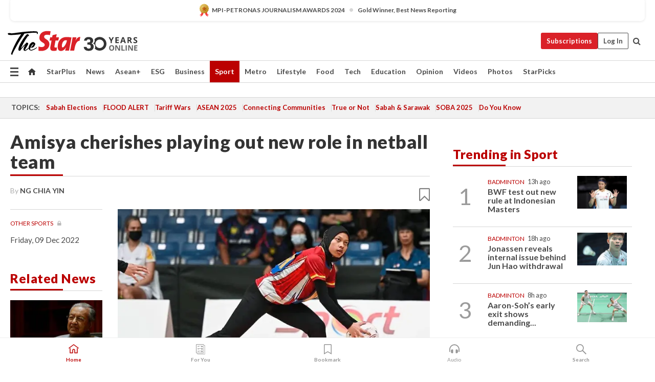

--- FILE ---
content_type: text/html; charset=UTF-8
request_url: https://www.thestar.com.my/sport/others/2022/12/09/amisya-cherishes-playing-out-new-role-in-netball-team
body_size: 68739
content:
<!--default_base.blade.php-->
<!DOCTYPE html>
<html lang="en">
<head>
    	<title>Other Sports: Amisya cherishes playing out new role in netball team | The Star</title>
    <link rel="icon" type="image/png" href="https://cdn.thestar.com.my/Themes/img/favicon.ico" />
    

    <!--START: common.blade.php-->
<meta http-equiv="Content-Type" content="text/html;charset=utf-8"/>
<meta name="ROBOTS" content="index,follow,max-image-preview:large"/>
<meta name="viewport" content="width=device-width, initial-scale=1, minimum-scale=1" />
<meta name="at:customer_id" content="">
<meta name="at:subscription_status" content="Inactive">
<!--END: common.blade.php-->
    
                <!--StandardLayout.additionalGlobalHeadHTML-->


<script type="application/ld+json">
{
"@context": "http://schema.org",
"@type": "NewsArticle",
"headline": "Amisya cherishes playing out new role in netball team",
"articleSection": "Sport",
"creator": "NG CHIA YIN",
"thumbnailUrl": "https://apicms.thestar.com.my/uploads/images/2022/12/09/1855268.jpg",
"dateCreated": "2022-12-08T16:00:00.000Z", 
"url": "https://www.thestar.com.my/sport/others/2022/12/09/amisya-cherishes-playing-out-new-role-in-netball-team",
"keywords":["\/Sport\/Others" , "Nur Amisya Khairuddin", "netball", "Nations Cup"],
"author": {"@type":"Person","name":"NG CHIA YIN","url":"https:\/\/www.thestar.com.my\/authors?q=NG+CHIA+YIN"},
"image": "https://apicms.thestar.com.my/uploads/images/2022/12/09/1855268.jpg",
"datePublished": "2022-12-08T16:00:00.000Z", 
"dateModified": "2022-12-09T01:30:34.000Z"  
}
</script>
<!--START: article.blade.php test-->

    <!-- Android native install app--> 
    <script>     
        if ('serviceWorker' in navigator) { 
          window.addEventListener('load', function() {
            navigator.serviceWorker.register('/theme_metro/js/sw.js').then(function(registration) {
              // Registration was successful
              console.log('ServiceWorker registration successful with scope: ', registration.scope);
            }, function(err) {
              // registration failed :(
              console.log('ServiceWorker registration failed: ', err);
            });
          });
        }
    </script>
    
    <link rel="manifest" href="/theme_metro/js/manifest.json">
	
	<meta property="fb:app_id" content="121120175250633" />
	<meta property="og:url" content="https://www.thestar.com.my/sport/others/2022/12/09/amisya-cherishes-playing-out-new-role-in-netball-team" />
	<meta property="og:title" content="Amisya cherishes playing out new role in netball team" />
	<meta property="og:description" content="PETALING JAYA: Going on court in an unfamiliar position may be daunting for any netball player, but not for the bold Nur Amisya Khairuddin." />
	<meta property="og:type" content="article" />
	<meta property="og:locale" content="en_GB" />
	<meta property="og:site_name" content="The Star" />
	<meta property="og:image:width" content="600" />
	<meta property="og:image:height" content="315" />
	<meta property="og:image" content="https://apicms.thestar.com.my/uploads/images/2022/12/09/1855268.jpg" />
     
    <div class="stickyy">
    <div id="installContainer" style="display:none" class="installApp">  
        <button id="btnClose" type="button"> &times; </button> 
        <div id="imgBox"> 
            <img src="/theme_metro/images/TSOL640x100.png" alt="The Star" onclick="false">   
        </div>
        <button id="btnAdd" type="button"> View </button>   
    </div> 
    </div>
    <style>       
        
        div.stickyy {     
            background-color: white;  
            position: sticky !important; 
            z-index: 200 !important; 
        }   
        
/*        @media  only screen and (max-width: 767px){  
            a.navbar-brand.brand-mobile {
                padding-top: 3px !important;
                margin-top: 12px !important;
            }
        }    */
            
        #installContainer {    
            background-color: white;   
            position: initial;
            display: inline-block;    
        }    
        
        #imgBox {  
            margin-left: 30px;  
        } 
        
        #btnAdd {  
            border: 1px solid #d6d6d6; 
            padding: 1px 8px;
            text-align: center;
            text-decoration: none;  
            position:absolute; 
            border-radius: 3px; 
            right:10%;
            top:30%;
        } 

        #btnClose {
            position:absolute; 
            background:none;
            border:none;
            margin:0;
            padding:0; 
            left: 3%;
            top: 10%;
            font-size: 32px;
        }
         
    </style>    

    <script>     
        
        if (navigator.userAgent.match(/Android/i)) {  
            
            let deferredPrompt;
            
            window.addEventListener('beforeinstallprompt', (e) => {  
              e.preventDefault(); 
              deferredPrompt = e;   
              //btnAdd.style.display = 'block';  
              document.getElementById("installContainer").classList.remove("installApp");  
              document.getElementById("installContainer").classList.add("showInstall");
              document.getElementById("installContainer").style.display = "inline";   
              jQuery('div.stickyy').attr("style", "top: 0 !important; padding-bottom: 3px !important;");
              jQuery('#navbar-main.affix').attr("style", "top: 55px !important;"); 
              
              var position = jQuery(window).scrollTop(); 
              jQuery(window).scroll(function() {
                  var scroll = jQuery(window).scrollTop();
                  if(jQuery('#installContainer').hasClass('showInstall')){
                        if(scroll > position) {
                             //when scrolling down
                             if(jQuery('#navbar-main').hasClass('affix')){ 
                                 jQuery('div.stickyy').attr("style", "top: 0 !important; padding-bottom: 3px !important;");   
                                 jQuery('#navbar-main.affix').attr("style", "top: 55px !important;"); 
                             }
                         }
                         else {
                             if(jQuery('#navbar-main').hasClass('affix-top')){ 
                                 jQuery('div.stickyy').removeAttr("style", "top: 0 !important;");   
                                 jQuery('#navbar-main').removeAttr("style", "top: 55px !important;"); 
                             }
                         }
                       position = scroll;
                  }
              });
              
            });  
               
            btnAdd.addEventListener('click', (e) => {     
              deferredPrompt.prompt();  
              deferredPrompt.userChoice
                .then((choiceResult) => {
                  if (choiceResult.outcome === 'accepted') {
                    console.log('User accepted the A2HS prompt');
                  } else { 
                    console.log('User dismissed the A2HS prompt');
                  }  
                  deferredPrompt = null;
                });  
                
            }); 
            
            btnClose.addEventListener('click', function(){     
               document.getElementById('installContainer').style.display = 'none';
               document.getElementById("installContainer").classList.remove("showInstall");
               jQuery('#installContainer').addClass('installApp');  
            });    
            
        }
         
    </script>



<meta name="description" content="PETALING JAYA: Going on court in an unfamiliar position may be daunting for any netball player, but not for the bold Nur Amisya Khairuddin." />
<meta name="keywords" content="Nur Amisya Khairuddin,netball,Nations Cup" />
<meta name="cXenseParse:smg-keywords" content="Nur Amisya Khairuddin" />
<meta name="cXenseParse:smg-keywords" content="netball" />
<meta name="cXenseParse:smg-keywords" content="Nations Cup" />
<meta name="cXenseParse:smg-brandsafety" content=""/>
<meta name="pageType" content="article" />
<meta name="url" content="https://www.thestar.com.my/sport/others/2022/12/09/amisya-cherishes-playing-out-new-role-in-netball-team" />
<meta name="datePublished" content="2022-12-09 00:00:00" />
<meta name="dateModified" content="2022-12-09 09:30:34" />
<meta name="author" content="" />
<meta name="inLanguage" content="en" />
<meta name="cxenseRandom" content="mknba6g07lja36fs7uvk" />
<meta name="page_type" content="Article"/>
<meta name="content_type" content="Article" />
<meta name="content_id" content="967944" />
<meta name="content_title" content="Amisya cherishes playing out new role in netball team" />
<meta name="content_category" content="Sport/Others" />
<meta name="content_category_alt" content="" />
<meta name="content_author" content="NA" />
<meta name="content_sp" content="NA" />
<meta name="content_byline" content="By NG CHIA YIN" />
<meta name="content_agency" content="NA" />
<meta name="content_language" content="English" />
<meta name="content_date" content="2022-12-09" />
<meta name="content_tags" content="Nur Amisya Khairuddin,netball,Nations Cup" />
<meta name="content_tier" content="Metered" />
<meta name="content_length" content="Short" />
<meta name="content_exclusive" content="false" />
<meta name="parsely-metadata" content="{&quot;guid&quot;: &quot;967944&quot;, &quot;byline&quot;: &quot;By NG CHIA YIN&quot;, &quot;summary&quot;: &quot;PETALING JAYA: Going on court in an unfamiliar position may be daunting for any netball player, but not for the bold Nur Amisya Khairuddin.&quot;, &quot;image_url&quot; :&quot;https://apicms.thestar.com.my/uploads/images/2022/12/09/1855268.jpg&quot;,&quot;contain_video&quot;: false,&quot;is_premium&quot;: false,&quot;is_print&quot;: true,&quot;access_type&quot;: &quot;metered&quot; ,&quot;kicker_name&quot;: &quot;Other Sports&quot;,&quot;kicker_url&quot;: &quot;/sport/other-sport/?bycat=41&quot; } " />
<meta name="thumbnailUrl" content="https://apicms.thestar.com.my/uploads/images/2022/12/09/1855268.jpg" />
<meta property="cXenseParse:author" content="By NG CHIA YIN" />
<meta name="cXenseParse:pageclass" content="article" />
<meta name="cXenseParse:smg-accesstype" content="metered" />
<meta name="cXenseParse:recs:publishtime" content="2022-12-09T00:00:00+0800" />
<meta property="article:modified_time" content="2022-12-09T09:30:34+0800" />
<meta name="cXenseParse:articleid" content="967944" />
<meta name="cXenseParse:smg-contenttype" content="Article" />
 
<meta name="cXenseParse:kicker_name" content="Other Sports" />
<meta name="cXenseParse:kicker_url" content="/sport/other-sport/?bycat=41" />
<meta name="cXenseParse:is_print" content="true" />
<meta name="cXenseParse:is_exclusive" content="false" />
<meta property="article:published_time" content="2022-12-09T00:00:00.000Z" />
<meta property="article:modified_time" content="2022-12-09T09:30:34.000Z"/>
<meta property="article:author" content="" />
<meta property="article:section" content="Sport" />
<meta name="twitter:card" content="summary_large_image" />
<meta name="twitter:title" content="Amisya cherishes playing out new role in netball team" />
<meta name="twitter:description" content="PETALING JAYA: Going on court in an unfamiliar position may be daunting for any netball player, but not for the bold Nur Amisya Khairuddin." />
<meta name="twitter:image" content="https://apicms.thestar.com.my/uploads/images/2022/12/09/1855268.jpg" />
<meta itemprop="identifier" content="3493236" />
<meta itemprop="headline" content="Amisya cherishes playing out new role in netball team" />
<meta itemprop="pageType" content="article" />
<meta itemprop="articleSection" content="Sport" />
<meta itemprop="datePublished" content="2022-12-09 00:00:00" />
<meta itemprop="dateModified" content="2022-12-09 09:30:34" />
<meta itemprop="image" content="https://apicms.thestar.com.my/uploads/images/2022/12/09/1855268.jpg" />
<meta name="article_section_name" content="Sport" />
<meta name="content_sentiment" content="Neutral" />
<meta name="content_sentiment_magnitude" content="Low" />
<meta name="cXenseParse:smg-gsentiment" content="Neutral" />
<meta name="cXenseParse:smg-gsentiment-magnitude" content="Low" />
<meta name="content_classification_main" content="/Sports" />
<meta name="content_classification_main_alt" content="/Sports" />
<meta name="content_classification" content="/Sports/Team Sports" />
<meta name="content_classification_alt" content="/Sports/Team Sports" />
<meta name="cXenseParse:smg-main-gclassification" content="/Sports"  /> 
<meta name="cXenseParse:smg-gclassification" content="/Sports/Team Sports"  />
<meta name="content_keyword_suggestion" content="NA" />
<link href="https://www.thestar.com.my/sport/others/2022/12/09/amisya-cherishes-playing-out-new-role-in-netball-team" rel="canonical" >


    <input type="hidden" value="zpUCnlfMoMTRuuXU0BZ/3B1i1fRWYPFoa0xiEPiLwRXHx0V1anYHN1CwGMJTWuZCNgmFLMGWMZJxHH9ysR5l6g+UB5mzcup9XIm676YSbypXQLNVN5YgOMvxa2CFlJqxV6VlMOjyAVhJ9Do6BYQ8vw==" id="hecs">
<!--END: article.blade.php-->            
    <!-- CSRF Token -->
    <meta name="csrf-token" content="kdtuX7iFukXgU7fSYkylhMAURQTvnsCnK4JKIFYn">
    <!-- Global Header scripts -->    
     
            
    <!-- Start Header Script -->
<!-- Anti-flicker snippet (recommended) 
<style>.async-hide { opacity: 0 !important} </style>
<script>(function(a,s,y,n,c,h,i,d,e){s.className+=' '+y;h.start=1*new Date;
h.end=i=function(){s.className=s.className.replace(RegExp(' ?'+y),'')};
(a[n]=a[n]||[]).hide=h;setTimeout(function(){i();h.end=null},c);h.timeout=c;
})(window,document.documentElement,'async-hide','dataLayer',4000,
{'GTM-PVM4TH':true});</script> -->
<meta name="apple-itunes-app" content="app-id=428184176">
<link rel="stylesheet" type="text/css" href="https://cdn.thestar.com.my/Themes/css/bootstrap.min.css" />
<link rel="stylesheet" type="text/css" href="https://fonts.googleapis.com/css?family=Lato:300,300i,400,400i,700,700i,900,900i&display=swap" />
<link href="https://fonts.googleapis.com/icon?family=Material+Icons+Round" rel="stylesheet">
<link href="https://fonts.googleapis.com/icon?family=Material+Icons" rel="stylesheet">
<link rel="stylesheet" type="text/css" href="https://cdn.thestar.com.my/Themes/css/tsol2019_pw.min.css?v=20251201" />
<link rel="stylesheet" type="text/css" href="https://cdn.thestar.com.my/Themes/css/story2017.min.css?v=20250324" />
<link rel="stylesheet" type="text/css" href="https://cdn.thestar.com.my/Themes/css/info.min.css" />
<link rel="stylesheet" type="text/css" href="https://cdn.thestar.com.my/Themes/css/bookmark.min.css?v=20201123" />
<link rel="stylesheet" type="text/css" href="https://cdn.thestar.com.my/Themes/css/main.css?v=202501014" />
<link rel="stylesheet" type="text/css" href="https://cdn.thestar.com.my/Themes/css/promo.min.css">
<link rel="stylesheet" type="text/css" media="only screen and (max-width:767px)" href="https://cdn.thestar.com.my/Themes/css/responsive.min.css">
<link rel="stylesheet" type="text/css" href="https://cdn.thestar.com.my/Themes/css/stock.search.min.css" />
<link rel="stylesheet" type="text/css" href="https://cdn.thestar.com.my/Themes/css/font-awesome.min.css" />
<link rel="stylesheet" type="text/css" href="https://cdn.thestar.com.my/GlobalBar/css/global-bar.min.css"/>
<link rel="stylesheet" type="text/css" href="https://cdn.thestar.com.my/Components/Audio/audio.min.css">
<link rel="stylesheet" type="text/css" href="https://cdn.thestar.com.my/Themes/css/owl.carousel.min.css"/>
<link rel="stylesheet" type="text/css" href="https://cdn.thestar.com.my/Themes/css/style.min.css?v=202512031"/>
<link rel="stylesheet" type="text/css" href="https://cdn.thestar.com.my/Themes/css/header-menu.min.css?v=20250428"/>
<link rel="stylesheet" type="text/css" href="https://cdn.thestar.com.my/Themes/css/30-year-anniversary.min.css?v=20250626"/>

<!-- hide globalbar for tablet -->
<style>@media screen and (min-width: 768px) and (max-width: 1024px){
#thestar-global-bar { display: none; }
body { padding-top: 0 !important; }
#navbar-main.affix { top: 0 !important; }
}</style>
<style>
.sassize{--breakpoint:desktop}@media all and (max-width:991px){.sassize{--breakpoint:tablet}}@media all and (max-width:767px){.sassize{--breakpoint:mobile}}
img[src$="default.gif"] { display: none;}
img[src^="https://content.thestar.com.my/smg/settag/name=lotame/tags="] {display:none;}
.masthead {
  background: url(https://cdn.thestar.com.my/Widgets/Masthead/2025/Christmas.png) no-repeat -5px -3px transparent;
}
.masthead-2 {
    position: absolute;
    width: 250px;
    left: 41%;
    right: 41%;
    top: 12px;
}
.anniv-special{
	display:none;
}
@media only screen and (max-width: 991px) {	
    /*50 years special*/
    .anniv-special{
	display:block;
	margin:0 auto;
	text-align:center;
    }
   .anniv-special img{
        height: auto;
        width: 200px;
        margin-top: 12px;
        margin-bottom: 12px;
    }
}
</style>
<!--<script type="text/javascript" async src="https://experience-ap.piano.io/xbuilder/experience/load?aid=Gr82HQx5pj"></script>-->
<script src="//ajax.googleapis.com/ajax/libs/jquery/3.6.0/jquery.min.js"></script>
<!-- HTML5 Shim and Respond.js IE8 support of HTML5 elements and media queries -->
<!-- WARNING: Respond.js doesn't work if you view the page via file:// -->
<!--[if lt IE 9]>
<script src="https://oss.maxcdn.com/libs/html5shiv/3.7.0/html5shiv.js"></script>
<script src="https://oss.maxcdn.com/libs/respond.js/1.4.2/respond.min.js"></script>
<![endif]-->
<script src="https://cdnjs.cloudflare.com/ajax/libs/URI.js/1.18.10/URI.min.js"></script>
<script src="https://cdnjs.cloudflare.com/ajax/libs/moment.js/2.18.1/moment.min.js"></script>
<script src="https://cdnjs.cloudflare.com/ajax/libs/postscribe/2.0.8/postscribe.min.js"></script>
<script src="https://cdn.thestar.com.my/Themes/js/js.cookie.min.js"></script>
<script src="https://cdn.thestar.com.my/Themes/js/jquery.dotdotdot.min.js"></script>
<script src="https://cdn.jsdelivr.net/npm/vue@2.5.12/dist/vue.min.js"></script>
<script src="https://cdnjs.cloudflare.com/ajax/libs/axios/0.19.0/axios.min.js"></script>
<script src="https://cdn.thestar.com.my/Themes/js/Main.min.js"></script>
<script src="https://cdn.thestar.com.my/Themes/js/widget_mixin.min.js"></script>
<script>var my_jquery = jQuery;</script>
<script>jQuery = my_jquery;</script>
<script src="https://cdn.thestar.com.my/Themes/js/slick.min.js" ></script>
<script type="text/javascript" src="https://cdn.thestar.com.my/Themes/js/jquery.unveil.min.js" defer></script>
<script>

			
var KICKER_FREE_MARKUP='<span class="labels labels--free" data-toggle="tooltip" title="" data-original-title="This is a Free article"><i class="fa fa-unlock"></i></span>'
var KICKER_PREMIUM_MARKUP='<span class="biz-icon" data-toggle="tooltip" title="" id="sbp-tip" data-original-title="Premium">Premium</span>';
var KICKER_LOCK_MARKUP='<span class="biz-icon" data-toggle="tooltip" title="" id="sbp-tip" data-original-title="To unlock the article, click on the headline and log in with your StarBiz Premium account or select a membership to join." aria-describedby="tooltip489695">StarBiz Premium</span>';
var KICKER_UNLOCK_MARKUP='<span class="biz-icon"><i class="fa fa-unlock"></i></span>';
var KICKER_LOCK_MARKUP_V2='<span class="labels labels--gray" data-toggle="tooltip" title="" data-original-title="This is a locked article"><i class="fa fa-lock"></i></span>';
</script>
<!-- Cx FB user linking script begin -->
<script type="text/javascript">
  
    function checkFBLogin() {
     if (window.FB && typeof FB.getLoginStatus === 'function') {
 
        FB.getLoginStatus(function(response) {
          if (response.status === 'connected') {
            // Read the FaceBook user ID
            var fbUserId = response.authResponse.userID;
            
          } else {
            setTimeout(checkFBLogin, 1000);
          }
        });
 
      } else {
        setTimeout(checkFBLogin, 1000);
      }
    }
    checkFBLogin();
</script>
<!-- Cx FB user linking script end -->
<script src="https://cdn.thestar.com.my/Themes/js/owl.carousel.min.js"></script>
<script src="https://cdn.thestar.com.my/Themes/js/parsely-onload.min.js"></script>
<script src="https://cdn.thestar.com.my/Themes/js/mediatag.min.js"></script>
<script src="https://cdn.thestar.com.my/Themes/js/mediatagv3.js"></script>
<script src="https://cdn.thestar.com.my/Themes/js/mediahelper.min.js?v=2021002"></script>
<link rel="apple-touch-icon" sizes="57x57" href="https://cdn.thestar.com.my/Themes/img/touch-icon-precomposed.png">
<link rel="apple-touch-icon" sizes="114x114" href="https://cdn.thestar.com.my/Themes/img/touch-icon-iphone.png">
<link rel="apple-touch-icon" sizes="120x120" href="https://cdn.thestar.com.my/Themes/img/touch-icon-120x120.png">
<link rel="apple-touch-icon" sizes="152x152" href="https://cdn.thestar.com.my/Themes/img/touch-icon-ipad.png">
<link rel="apple-touch-icon" sizes="167x167" href="https://cdn.thestar.com.my/Themes/img/touch-icon-iphone-retina.png">
<link rel="apple-touch-icon" sizes="180x180" href="https://cdn.thestar.com.my/Themes/img/touch-icon-ipad-retina.png">
<link rel="apple-touch-icon" sizes="192x192" href="https://cdn.thestar.com.my/Themes/img/touch-icon-192x192.png">
<link rel="stylesheet" type="text/css" href="https://cdn.thestar.com.my/Themes/css/widgettop.min.css" />
<script src="https://cdn.thestar.com.my/Themes/js/widgettop.min.js"></script>
<!--<script type="text/javascript" src="//s7.addthis.com/js/300/addthis_widget.js#pubid=ra-5dfaeb0face4ad17"></script>-->

<!-- Start Deco masthead -->
<script type="text/javascript">
jQuery(document).ready(function(){
var checkDeco = new Date();
var decoStart = new Date("December 8, 2025 00:00:00");
var decoEnd = new Date("December 31, 2025 23:59:59");
if (checkDeco.getTime() > decoStart.getTime() && checkDeco.getTime() < decoEnd.getTime()){
//This is for regular festival masthead
$("#page-header > div >div").attr("class", "container masthead");

}
});
</script>
<!-- End Deco masthead -->
<script>var rmad = false;</script>

<!-- Sharethis-->
<script type='text/javascript' src='https://platform-api.sharethis.com/js/sharethis.js#property=6475dc6e8b790100199499d6&product=sop' async='async'></script>
<link rel="stylesheet" type="text/css" href="https://cdn.thestar.com.my/Themes/css/sharethis.min.css" />

<link rel="stylesheet" type="text/css" href="https://cdn.thestar.com.my/Themes/css/mustwatch.css?v=20260120" />

<!-- Clarity 20241121-->
<script type="text/javascript">
    (function(c,l,a,r,i,t,y){
        c[a]=c[a]||function(){(c[a].q=c[a].q||[]).push(arguments)};
        t=l.createElement(r);t.async=1;t.src="https://www.clarity.ms/tag/"+i;
        y=l.getElementsByTagName(r)[0];y.parentNode.insertBefore(t,y);
    })(window, document, "clarity", "script", "o0x36t4cob");
</script>

<!-- End Header Script -->            <!-- theme includes js_extra.blade.php -->
<script type="text/javascript">
var viewid = Math.round(Math.random() * 100000000000);
function sasiajserver(size,position){
var SAS = JSON.parse(jQuery('meta[name=SAS]').attr("content"));
var rdm2 = Math.round(Math.random() * 100000000000);
return "https://content.thestar.com.my/smg/jserver/viewid=" + viewid +
    "/random=" + rdm2 +
    "/network=SMG/site=TSOL" +
    "/area=" + SAS.area + 
    "/pagetype=" + SAS.pagetype + 
    "/platform=" + sascalcsize() + 
    "/size=" + size +
    "/position=" + position;
}
function sascalcsize(){var b=window.getComputedStyle(document.querySelector(".sassize"));var a=b.getPropertyValue("--breakpoint");return a};
</script>
<!-- Admiral --> 
<script>
             if (typeof pageType !== "undefined")
         {
         if(pageType == "article"){
                var daxsubscriber = false;
          }
       }
        
</script>
<!-- End Admiral -->
<script>
// show or hide login button
var rmad = false;
var isLogin = false;

tkValid = 0;
// 3 = active , subscriber, has ads free
if (tkValid > 0) {
    isLogin = true;
} 
if (tkValid == "3") {
    rmad = true;
}

jQuery(document).ready(function() {
if (tkValid > 0) {
    jQuery('.btn_login').hide();
    jQuery('.login_menu').show();
    jQuery('.m-login-menu').show();
    jQuery('.m-login-button').attr("style", "display: none !important"); // Override css
} else {
    jQuery('.btn_login').show();
    jQuery('.login_menu').hide();
    jQuery('.m-login-button').show();
    jQuery('.m-login-menu').hide();
}
});
</script>
<!-- PPID --> 
<script type="text/javascript">  
    // client id value will be = encrypted(userid)
    // else client id = encrypted GA ID
    var client_id = "cd91e4b8cc71fc46c35e4608358cc1df5faf72f4";
    var re = new RegExp("^([0-9a-zA-Z]{32,150})$|^([0-9a-fA-F]{8}-[0-9a-fA-F]{4}-[0-9a-fA-F]{4}-[0-9a-fA-F]{4}-[0-9a-fA-F]{12})$");
    var userID = "UA-167768859-1" ;
	
			client_id = "cd91e4b8cc71fc46c35e4608358cc1df5faf72f4";
	
    console.log('client_id: '+client_id);
</script>
<!-- End PPID -->

<!-- CDP Web Insight script -->
<script type = "text/javascript" >
   var _portalId = "564891087";
   var _propId = "564997745";

   var _ATM_TRACKING_ASSOCIATE_UTM = 0 ;
   var _CDP_GA_ACCOUNT_TRACKING_ID = "UA-828580-1";

   var _cdp365Analytics = {
      default_event: 0,
      first_party_domain: ".thestar.com.my",
      dims: {
         users: {
            origin_source: "The Star Online"
         }
      }
   };
(function() {
    var w = window;
    if (w.web_event) return;
    var a = window.web_event = function() {
        a.queue.push(arguments);
    }
    a.propId = _propId;
    a.track = a;
    a.queue = [];
    var e = document.createElement("script");
    e.type = "text/javascript", e.async = !0, e.src = "//st-a.cdp.asia/insight.js";
    var t = document.getElementsByTagName("script")[0];
    t.parentNode.insertBefore(e, t)
})(); </script>
<!-- End of CDP Web Insight script -->

<!-- Chartbeat --> 
<script async src="//static.chartbeat.com/js/chartbeat_mab.js"></script>
<script>
    var chbpage_type = jQuery('meta[name=page_type]').attr("content");
    var chbcontentauthor = jQuery('meta[name=content_byline]').attr("content");
    var contentcat = jQuery('meta[name=content_category]').attr("content");
    var contentaltcat = jQuery('meta[name=content_category_alt]').attr("content");
    var chbpagecat = jQuery('meta[name=page_category]').attr("content");
	var chburl = jQuery("meta[property='og:url']").attr("content");
    var chbaltcats;
    var chballcats = '';
    var chbuser_status = 'anon';

    if (typeof chbpage_type !== "undefined") {

    if (chbpage_type.toLowerCase() == "article" || chbpage_type.toLowerCase() == "category" || chbpage_type.toLowerCase() == "photo listing" ||  chbpage_type.toLowerCase() == "photo gallery") {

        if (typeof chbcontentauthor !== "undefined") {
            if (chbcontentauthor === 'NA') {
                chbcontentauthor = '';
            }
            //else if (chbcontentauthor.indexOf('By') > -1) {
            //chbcontentauthor = chbcontentauthor.replace('By', '');
            //chbcontentauthor = chbcontentauthor.trim();
            //}
            //else if (chbcontentauthor.indexOf('by') > -1) {
            //chbcontentauthor = chbcontentauthor.replace('by', '');
            //chbcontentauthor = chbcontentauthor.trim();
            //}
        } else {
            chbcontentauthor = '';
        }

        if (typeof chbpagecat !== "undefined") {            
            if (chbpagecat === 'NA') {
                chbpagecat = '';
            }

            if (chbpagecat.toLowerCase() === 'starpicks') {
                chbpagecat = 'StarPicks';
            }

            if (chbpagecat.toLowerCase() === 'starplus') {
                chbpagecat = 'StarPlus';
            }

            if (chbpagecat.toLowerCase() === 'aseanplus') {
                chbpagecat = 'AseanPlus';
            }
			
        } else {
            chbpagecat = '';
        }

        if (typeof contentcat !== "undefined") {
            contentcat = cleanContentCategories(contentcat);
            contentcat = contentcat.split('/').join(','); 
        }else{
            contentcat = '';
        }
        if (typeof contentaltcat !== "undefined") {
            contentaltcat = cleanContentCategories(contentaltcat);
            contentaltcat = contentaltcat.split('/').join(','); 
        }else{
            contentaltcat = '';
        }

        if (chbpage_type.toLowerCase() == "category") {
            chballcats = chbpagecat;
        } else if (chbpage_type.toLowerCase() == "photo listing" || chbpage_type.toLowerCase() == "photo gallery") {
            chballcats = 'Photos';
        } else {
            if (contentaltcat !== '') {
                chballcats = contentcat + ',' + contentaltcat; 
            } else {
                chballcats = contentcat;
            }
            
            var customname = ""; 
            var columnName = ""; 
            if( columnName != '' ){
                if( chballcats.toLowerCase().includes("lifestyle,viewpoints"))
                    chballcats = chballcats.replace(/lifestyle,viewpoints/gi, "Lifestyle,Viewpoints," + columnName);
                else if (chballcats.toLowerCase().includes("opinion,columnists"))
                    chballcats = chballcats.replace(/opinion,columnists/gi, "Opinion,Columnists," + columnName);
                else if (chballcats.toLowerCase().includes("sport,say what"))
                    chballcats = chballcats.replace(/sport,say what/gi, "Sport,Say What," + columnName);
                else if (chballcats.toLowerCase().includes("business,insight"))
                    chballcats = chballcats.replace(/business,insight/gi, "Business,Insight," + columnName);
                else if (chballcats.toLowerCase().includes("food,food for thought"))    
                    chballcats = chballcats.replace(/food,food for thought/gi, "Food,Food For Thought," + columnName);
                else if (chballcats.toLowerCase().includes("metro,views"))    
                    chballcats = chballcats.replace(/metro,views/gi, "Metro,Views," + columnName);
                else if (chballcats.toLowerCase().includes("tech,tech thoughts"))    
                    chballcats = chballcats.replace(/tech,tech thoughts/gi, "Tech,Tech Thoughts," + columnName);
            }
        }
    } else if (chbpage_type.toLowerCase() == "subcategory") {
        var pageCat = jQuery('meta[name=page_category]').attr("content");
		var customname = ""; 

                    chballcats = pageCat.split('/').join(',').replace("And", "&").replace("#", "");
                    chbcontentauthor = '';
			
    } else if (chbpage_type.toLowerCase() == "tag") {
        var pageCat = jQuery('meta[name=page_tag]').attr("content");
        chballcats = pageCat;
        chbcontentauthor = '';
    } else {
        chbcontentauthor = '';
        chballcats = '';
    }
} else {
    chbcontentauthor = '';
    chballcats = '';
}
	 
	if (chbcontentauthor != '')
    {
        chbcontentauthor = chbcontentauthor.replace(/\b and \b/i, ",");
        chbcontentauthor = chbcontentauthor.replace(/[^@\s]*@[^@\s]*\.[^@\s]*/, "");
        chbcontentauthor = chbcontentauthor.replace(/([^\v]+) \bBy\b | *\bBy\b/i, "");
		chbcontentauthor = chbcontentauthor.replace(/\s*,\s*/g, ",");
        chbcontentauthor = chbcontentauthor.trim();
    }

    chballcats = cleanContentCategories(chballcats);
	
     
        if (isLogin==true) {
            chbuser_status = 'lgdin';
        }else{
            chbuser_status = 'anon';
        } 
    
    function cleanContentCategories(content){
        //all page_types
        content = content.replace(/starpicks/gi, 'StarPicks');
        content = content.replace(/starplus/gi, 'StarPlus');
        content = content.replace(/aseanplus/gi, 'AseanPlus');
        content = content.replace(/&#039;/gi, "'");
        //article page_types
        content = content.replace(/lifestyle\/entertainment/gi, 'Lifestyle,Entertainment & Style,Entertainment');
        content = content.replace(/lifestyle\/style/gi,         'Lifestyle,Entertainment & Style,Style');
        content = content.replace(/lifestyle\/people/gi,        'Lifestyle,People & Living,People');
        content = content.replace(/lifestyle\/living/gi,        'Lifestyle,People & Living,Living');
        content = content.replace(/lifestyle\/travel/gi,        'Lifestyle,Travel & Culture,Travel');
        content = content.replace(/lifestyle\/culture/gi,       'Lifestyle,Travel & Culture,Culture');
        content = content.replace(/lifestyle\/health/gi,        'Lifestyle,Health & Family,Health');
        content = content.replace(/lifestyle\/family/gi,        'Lifestyle,Health & Family,Family');
        content = content.replace(/sport\/others/gi, 'Sport/Other Sports');
        //subcategory page_types
        if(!content.includes('Other Sports')){
            content = content.replace(/Other Sport/gi, 'Other Sports');
        }

        var result = content;
        result = removeLastChar(result, ',');
        return result;
    }

    function removeLastChar(str,charStr){
        var lastChar = str[str.length -1];
        if(lastChar == charStr){
            str = str.slice(0, -1);
        }
        return str;
    }
	 
	 (function() {
                /** CONFIGURATION START **/
                var _sf_async_config = window._sf_async_config = (window._sf_async_config || {});
                _sf_async_config.uid = 66903;
                _sf_async_config.domain = 'thestar.com.my';
                _sf_async_config.flickerControl = false;
                /*_sf_async_config.useCanonical = true;
                _sf_async_config.useCanonicalDomain = true;*/
				_sf_async_config.path = chburl;
                _sf_async_config.sections = chballcats;
                _sf_async_config.authors = chbcontentauthor;
				_sf_async_config.articleBlockSelector = 'div.in-sec-story,div.focus-story,div.list-listing';

                var _cbq = window._cbq = (window._cbq || []);
                _cbq.push(['_acct', chbuser_status]);

                /** CONFIGURATION END **/
                function loadChartbeat() {
                    var e = document.createElement('script');
                    var n = document.getElementsByTagName('script')[0];
                    e.type = 'text/javascript';
                    e.async = true;
                    e.src = '//static.chartbeat.com/js/chartbeat.js';
                    n.parentNode.insertBefore(e, n);
                }
                loadChartbeat();
        })();
</script>
<!-- End Chartbeat -->        <!-- resources common css_includes.blade.php -->        
    <!-- theme includes css_includes.blade.php -->            <!-- Widget CSS links -->
        <link type="text/css" rel="stylesheet" href="/theme_metro/widgets/article-details/article-details.css"/>
        <!-- Page Header scripts -->
<link href="https://cdn.thestar.com.my/Themes/css/print_v2.css" rel="stylesheet" type="text/css">
<!--<script async src="https://securepubads.g.doubleclick.net/tag/js/gpt.js"></script>
<script async src='//cdn.thestar.com.my/Themes/js/prebid.js'></script>-->
<script async src="https://platform.twitter.com/widgets.js" charset="utf-8"></script>
<script>
if (!rmad) {
  var sectionName = $('meta[name=article_section_name]').attr("content");
  document.write('<scr');
  document.write('ipt src="https://cdn.thestar.com.my/Themes/js/gpt/' + sectionName + 'Story.js?v=20251016_1">');
  document.write("</scr");
  document.write("ipt>");
}

</script>
<script type="text/javascript" src="https://cdn.thestar.com.my/Themes/js/story.min.js?v=20250922" defer></script>
<script type="text/javascript" src="/theme_metro/js/trendingParsely.js"></script>

<!-- Start of Survicate (www.survicate.com) code -->
<script type="text/javascript">
  //(function (w) {
    //var s = document.createElement('script');
    //s.src = '//survey.survicate.com/workspaces/40636b6a623c41a574580c19efa630b6/web_surveys.js';
    //s.async = true;
    //var e = document.getElementsByTagName('script')[0];
    //e.parentNode.insertBefore(s, e);
  //})(window);
</script>
<!-- End of Survicate code -->
<style>.video-container{margin-top:10px;}</style>
<!--<script async src="https://cdn.thestar.com.my/Themes/js/uraapi.min.js"></script>-->

    <script>
        window.Laravel = {"csrfToken":"kdtuX7iFukXgU7fSYkylhMAURQTvnsCnK4JKIFYn"}
        var IMAGE_URL = 'https://apicms.thestar.com.my/';
    </script> 
    
</head>

    <body>
        <div class='sassize'></div>
    <!-- Main THEME Content -->
    <!-- page content -->
        <div class="widgettop" id="widgettop" style="display:none;">        
    <div class="flex-container ">
        <div class="firinfo"></div>
        <div class="close">   
            <img id="closeButton" src="https://cdn.thestar.com.my/Themes/img/close.png">
        </div>
    </div>
</div>    <!-- HEADER OF THEME -->
<div id="award-container" class="container" style="display: none;"></div>
<script>
    // hide award container if on /awards page
    if (window.location.pathname === '/awards' || window.location.pathname === '/awards/') {
        document.getElementById('award-container').style.display = 'none';
    } else {
        fetch('https://cdn.thestar.com.my/Components/AwardHighlight/award-highlight.txt' + "?v=" + Date.now())
        .then(response => response.text())
        .then(html => {
            const awardContainer = document.getElementById('award-container');
            awardContainer.innerHTML = html;
            const scripts = awardContainer.getElementsByTagName('script');
            for (let script of scripts) {
            eval(script.innerHTML);
            }
            // Wait for async script to set image src, then wait for image to load
            const checkImage = () => {
                const img = awardContainer.querySelector('.award-icon');
                if (img && img.src && img.src !== window.location.href) {
                    if (img.complete) {
                        awardContainer.style.display = '';
                    } else {
                        img.onload = () => awardContainer.style.display = '';
                        img.onerror = () => awardContainer.style.display = 'none';
                    }
                } else {
                    setTimeout(checkImage, 50);
                }
            };
            checkImage();
        })
        .catch(error => console.error('Error loading award:', error));
    }
</script>

<!-- header_menu -->
<header id="page-header">
    <div class="branding">
        <div class="container">
            <a class="navbar-brand brand-prime" href="/"
               data-list-type="Header"
               data-content-type="Navigation"
               data-content-title="The Star Online"
               data-content-id="https://www.thestar.com.my">
			    <svg class="icon" width="256" height="50" role="img" aria-label="the star online">
                    <image xlink:href="https://cdn.thestar.com.my/Themes/img/logo-tsol-30yrs.svg" src="https://cdn.thestar.com.my/Themes/img/logo-tsol-30yrs.svg" width="256" height="50" border="0"></image>
                </svg>
                <!--<svg class="icon" width="150" height="50" role="img" aria-label="the star online">
                    <image xlink:href="https://cdn.thestar.com.my/Themes/img/logo-tsol-fullv3.svg" src="https://cdn.thestar.com.my/Themes/img/logo-tsol-logov3.png" width="150" height="50" border="0"></image>
                </svg>-->
            </a>
			<div id="iconDesktop" style="display: none"></div>
            <ul class="nav social-branding right">
<!--                <li>
                    <a href="https://newsstand.thestar.com.my/epaper/" target="_blank" class="epaper"
                       data-list-type="Header"
                       data-content-type="App Download"
                       data-content-title="ePaper"
                       data-content-id="https://newsstand.thestar.com.my/epaper/ ">
                        <i class="icon sprite-icon"></i> The Star ePaper
                    </a>
                </li>-->
                                <li class="dropdown dropdown--subscribe top-bar">
                    <a  class="btn--subscribe"
                        data-list-type="Header"
                        data-content-type="Navigation"
                        data-content-title="Subscription"
                        data-content-id="https://www.thestar.com.my/subscription" href="/subscription">Subscriptions</a>
                </li>
                                                 <li id="btn_login" class="btn-login">
                     <a class="login" href="https://sso.thestar.com.my/?lng=en&amp;channel=1&amp;ru=HNQ8Auw31qgZZU47ZjHUhHKJStkK3H51/pPcFdJ1gQ9cFgPiSalasDvF6DeumuZwhbtKOwu/z3pmf0Jge/yL7Awc7eDIl02dIrnLs3iN/e9TXlEbwUnYeGqMFhDijHnYNISmiibrb9+Fsl1yP/DGVPxfJJ8m3SP4hTbQ4hRbAFERQpKw37McTHLEoORwgM9otPQZ6H8oDglUdQgYKCKyQ7iGkTX2DPvHStbPMD1ME+qN5H8pL+W8jaNbk3ltCwNcRkTZREx7r8BV8HuGBcQN5om9AH5ZuylXlICrsdN5Ywo="
                        data-list-type="Header"
                        data-content-type="Outbound Referral"
                        data-content-title="Log In"
                        data-content-id="https://sso.thestar.com.my/?lng=en&amp;channel=1&amp;ru=HNQ8Auw31qgZZU47ZjHUhHKJStkK3H51/pPcFdJ1gQ9cFgPiSalasDvF6DeumuZwhbtKOwu/z3pmf0Jge/yL7Awc7eDIl02dIrnLs3iN/e9TXlEbwUnYeGqMFhDijHnYNISmiibrb9+Fsl1yP/DGVPxfJJ8m3SP4hTbQ4hRbAFERQpKw37McTHLEoORwgM9otPQZ6H8oDglUdQgYKCKyQ7iGkTX2DPvHStbPMD1ME+qN5H8pL+W8jaNbk3ltCwNcRkTZREx7r8BV8HuGBcQN5om9AH5ZuylXlICrsdN5Ywo=">
                        Log In
                     </a>
                 </li>
                                 <li id="login_menu" class="dropdown top-bar" style="display:none;">
                        <a id="hllogin" class="log-in-light"><i class="material-icons-round person">person</i></a>
                        <ul class="dropdown-menu log-in 123">
                                                    <li>
                                <a href="https://login.thestar.com.my/accountinfo/profile.aspx" target="_blank"
                                   data-list-type="Profile Management"
                                   data-content-type="Manage Profile"
                                   data-content-title="https://login.thestar.com.my/accountinfo/profile.aspx">Manage Profile
                                </a>
                            </li>
                            <li>
                                <a href="https://login.thestar.com.my/accountinfo/changepassword.aspx" target="_blank"
                                   data-list-type="Profile Management"
                                   data-content-type="Change Password"
                                   data-content-title="https://login.thestar.com.my/accountinfo/changepassword.aspx">Change Password
                                </a>
                            </li>
                            <li>
                                <a href="https://login.thestar.com.my/accountinfo/sessions.aspx" target="_blank"
                                   data-list-type="Profile Management"
                                   data-content-type="Manage Logins"
                                   data-content-title="https://login.thestar.com.my/accountinfo/sessions.aspx">Manage Logins
                                </a>
                            </li>
                            <li style="border-top:1px solid #d6d6d6">
                                <a href="https://login.thestar.com.my/accountinfo/subscriptioninfo.aspx" target="_blank"
                                   data-list-type="Profile Management"
                                   data-content-type="Manage Subscription"
                                   data-content-title="https://login.thestar.com.my/accountinfo/subscriptioninfo.aspx">Manage Subscription
                                </a>
                            </li>
                            <li>
                                <a href="https://login.thestar.com.my/accountinfo/transhistory.aspx" target="_blank"
                                   data-list-type="Profile Management"
                                   data-content-type="Transaction History"
                                   data-content-title="https://login.thestar.com.my/accountinfo/transhistory.aspx">Transaction History
                                </a>
                            </li>
                            <li>
                                <a href="https://login.thestar.com.my/accountinfo/billing.aspx" target="_blank"
                                   data-list-type="Profile Management"
                                   data-content-type="Manage Billing Info"
                                   data-content-title="https://login.thestar.com.my/accountinfo/billing.aspx">Manage Billing Info
                                </a>
                            </li>
                                                                                    <li style="border-top:1px solid #d6d6d6">
                                <a href="https://www.thestar.com.my/foryou/edit"
                                   data-list-type="Profile Management"
                                   data-content-type="Manage For You"
                                   data-content-title="https://www.thestar.com.my/foryou/edit">Manage For You
                                </a>
                            </li>
                            <li style="border-bottom:1px solid #d6d6d6">
                                <a href="https://www.thestar.com.my/saved-articles"
                                   data-list-type="Profile Management"
                                   data-content-type="Manage Bookmarks"
                                   data-content-title="https://www.thestar.com.my/saved-articles">Manage Bookmarks
                                </a>
                            </li>
                                                                                    <li>
                                <a href="https://www.thestar.com.my/subscribe"
                                   data-list-type="Profile Management"
                                   data-content-type="Package & Pricing"
                                   data-content-title="https://www.thestar.com.my/subscribe">Package & Pricing
                                </a>
                            </li>
                                                        <li>
                                <a href="https://www.thestar.com.my/faqs/"
                                   data-list-type="Profile Management"
                                   data-content-type="FAQs"
                                   data-content-title="https://www.thestar.com.my/faqs/">FAQs
                                </a>
                            </li>
                            <li class="log-out">
                                <a href="#" onclick="logout();"
                                   data-list-type="Profile Management"
                                   data-content-type="Log Out"
                                   data-content-title="https://www.thestar.com.my">Log Out
                                </a>
                            </li>
                        </ul>
                    </li>
                     <li class="hidden-xs hidden-sm">
                            <label for="queryly_toggle" style="cursor: pointer;">
							<div class="top-search">
                               <i class="fa fa-search"></i>
							  </div>
                            </label>
                    </li>
            </ul>
        </div>
    </div>
    <nav id="navbar-main" class="navbar navbar-custom" data-spy="affix" data-offset-top="197">
        <div class="container">
            <div class="navbar-header">
                <button type="button" class="navbar-toggle left" data-toggle="collapse" data-target="#tsolmobar" id="btnmobmega">
                <span class="sr-only">Toggle navigation</span>
                <span class="icon-bar"></span>
                <span class="icon-bar"></span>
                <span class="icon-bar"></span>
                <i class="icon-x fa fa-times"></i>
                </button>
                <a class="navbar-brand brand-mobile left" href="/"
                   data-list-type="Header"
                   data-content-type="Navigation"
                   data-content-title="The Star Online"
                   data-content-id="https://www.thestar.com.my">
				   <svg class="icon logo-default" role="img" aria-label="the star online" height="28" width="148">
                        <image width="148" height="28" border="0" xmlns:xlink="http://www.w3.org/1999/xlink" xlink:href="https://cdn.thestar.com.my/Themes/img/logo-tsol-30yrs.svg" src="https://cdn.thestar.com.my/Themes/img/logo-tsol-30yrs.svg"></image>
                    </svg>
                    <svg class="icon logo-small" role="img" aria-label="the star online" height="28" width="84">
                        <image width="84" height="28" border="0" xmlns:xlink="http://www.w3.org/1999/xlink" xlink:href="https://cdn.thestar.com.my/Themes/img/logo-tsol-fullv3.svg" src="https://cdn.thestar.com.my/Themes/img/logo-tsol-logov3.png"></image>
                    </svg>
                    <!--<svg class="icon" role="img" aria-label="the star online" height="28" width="84">
                        <image width="84" height="28" border="0" xmlns:xlink="http://www.w3.org/1999/xlink" xlink:href="https://cdn.thestar.com.my/Themes/img/logo-tsol-fullv3.svg" src="https://cdn.thestar.com.my/Themes/img/logo-tsol-logov3.png"></image>
                    </svg>-->
                </a>
				 <div id="iconMobile" style="display: none"></div>
            </div>
            <div id="tsolnavbar">
                <ul class="nav navbar-nav navbar-left">
                    <li class="show-sd">
                        <button type="button" class="mega-nav-toggle navbar-toggle collapsed hidden-xs" data-toggle="collapse" data-target="#bs-example-navbar-collapse-1" aria-expanded="false">
                            <span class="sr-only">Toggle navigation</span>
                            <span class="icon-bar"></span>
                            <span class="icon-bar"></span>
                            <span class="icon-bar"></span>
                            <i class="icon-x fa fa-times"></i>
                        </button>
                    </li>
                                                            <li >
                                        <a id="navi-home" class="home-light" target="" onclick="ga('send', 'event' , 'TSOL NAVI' , 'Standard' , '/Home/' ); " href="/"
                       data-list-type="Header"
                       data-content-type="Navigation"
                       data-content-title="Home"
                       data-content-id="https://www.thestar.com.my">
                    <i class="icon sprite-icon"></i>
                    </a>
                                        </li>
                                                            <li class=dropdown>
                                        <a id="navi-starplus" class="starplus" target="" onclick="ga('send', 'event' , 'TSOL NAVI' , 'Standard' , '/StarPlus/' ); " href="/starplus"
                       data-list-type="Header"
                       data-content-type="Navigation"
                       data-content-title="StarPlus"
                       data-content-id="https://www.thestar.com.my/starplus">
                    StarPlus
                    </a>
                                        </li>
                                                            <li class=dropdown>
                                        <a id="navi-news" class="news" target="" onclick="ga('send', 'event' , 'TSOL NAVI' , 'Standard' , '/News/' ); " href="/news"
                       data-list-type="Header"
                       data-content-type="Navigation"
                       data-content-title="News"
                       data-content-id="https://www.thestar.com.my/news">
                    News
                    </a>
                                        </li>
                                                            <li class=dropdown>
                                        <a id="navi-asean+" class="asean+" target="" onclick="ga('send', 'event' , 'TSOL NAVI' , 'Standard' , '/AseanPlus/' ); " href="/aseanplus"
                       data-list-type="Header"
                       data-content-type="Navigation"
                       data-content-title="Asean+"
                       data-content-id="https://www.thestar.com.my/aseanplus">
                    Asean+
                    </a>
                                        </li>
                                                            <li class=dropdown>
                                        <a id="navi-esg" class="esg" target="" onclick="ga('send', 'event' , 'TSOL NAVI' , 'Standard' , '/ESG/' ); " href="/esg"
                       data-list-type="Header"
                       data-content-type="Navigation"
                       data-content-title="ESG"
                       data-content-id="https://www.thestar.com.my/esg">
                    ESG
                    </a>
                                        </li>
                                                            <li class=dropdown>
                                        <a id="navi-business" class="business" target="" onclick="ga('send', 'event' , 'TSOL NAVI' , 'Standard' , '/Business/' ); " href="/business"
                       data-list-type="Header"
                       data-content-type="Navigation"
                       data-content-title="Business"
                       data-content-id="https://www.thestar.com.my/business">
                    Business
                    </a>
                                        </li>
                                                            <li class=dropdown>
                                        <a id="navi-sport" class="sport" target="" onclick="ga('send', 'event' , 'TSOL NAVI' , 'Standard' , '/Sport/' ); " href="/sport"
                       data-list-type="Header"
                       data-content-type="Navigation"
                       data-content-title="Sport"
                       data-content-id="https://www.thestar.com.my/sport">
                    Sport
                    </a>
                                        </li>
                                                            <li class=dropdown>
                                        <a id="navi-metro" class="metro" target="" onclick="ga('send', 'event' , 'TSOL NAVI' , 'Standard' , '/Metro/' ); " href="/metro"
                       data-list-type="Header"
                       data-content-type="Navigation"
                       data-content-title="Metro"
                       data-content-id="https://www.thestar.com.my/metro">
                    Metro
                    </a>
                                        </li>
                                                            <li class=dropdown>
                                        <a id="navi-lifestyle" class="lifestyle" target="" onclick="ga('send', 'event' , 'TSOL NAVI' , 'Standard' , '/Lifestyle/' ); " href="/lifestyle"
                       data-list-type="Header"
                       data-content-type="Navigation"
                       data-content-title="Lifestyle"
                       data-content-id="https://www.thestar.com.my/lifestyle">
                    Lifestyle
                    </a>
                                        </li>
                                                            <li class=dropdown>
                                        <a id="navi-food" class="food" target="" onclick="ga('send', 'event' , 'TSOL NAVI' , 'Standard' , '/Food/' ); " href="/food"
                       data-list-type="Header"
                       data-content-type="Navigation"
                       data-content-title="Food"
                       data-content-id="https://www.thestar.com.my/food">
                    Food
                    </a>
                                        </li>
                                                            <li class=dropdown>
                                        <a id="navi-tech" class="tech" target="" onclick="ga('send', 'event' , 'TSOL NAVI' , 'Standard' , '/Tech/' ); " href="/tech"
                       data-list-type="Header"
                       data-content-type="Navigation"
                       data-content-title="Tech"
                       data-content-id="https://www.thestar.com.my/tech">
                    Tech
                    </a>
                                        </li>
                                                            <li class=dropdown>
                                        <a id="navi-education" class="education" target="" onclick="ga('send', 'event' , 'TSOL NAVI' , 'Standard' , '/Education/' ); " href="/education"
                       data-list-type="Header"
                       data-content-type="Navigation"
                       data-content-title="Education"
                       data-content-id="https://www.thestar.com.my/education">
                    Education
                    </a>
                                        </li>
                                                            <li class=dropdown>
                                        <a id="navi-opinion" class="opinion" target="" onclick="ga('send', 'event' , 'TSOL NAVI' , 'Standard' , '/Opinion/' ); " href="/opinion"
                       data-list-type="Header"
                       data-content-type="Navigation"
                       data-content-title="Opinion"
                       data-content-id="https://www.thestar.com.my/opinion">
                    Opinion
                    </a>
                                        </li>
                                                            <li class=dropdown>
                                        <a id="navi-videos" class="videos" target="_blank" onclick="ga('send', 'event' , 'TSOL NAVI' , 'Standard' , 'https://www.thestartv.com/c/news' ); " href="https://www.thestartv.com/c/news" style=""
                       data-list-type="Header"
                       data-content-type="Outbound Referral"
                       data-content-title="Videos"
                       data-content-id="https://www.thestartv.com/c/news">
                    Videos
                    </a>
                                        </li>
                                                            <li class=dropdown>
                                        <a id="navi-photos" class="photos" target="" onclick="ga('send', 'event' , 'TSOL NAVI' , 'Standard' , '/Photos/' ); " href="/photos"
                       data-list-type="Header"
                       data-content-type="Navigation"
                       data-content-title="Photos"
                       data-content-id="https://www.thestar.com.my/photos">
                    Photos
                    </a>
                                        </li>
                                                            <li class=dropdown>
                                        <a id="navi-starpicks" class="starpicks" target="" onclick="ga('send', 'event' , 'TSOL NAVI' , 'Standard' , '/StarPicks/' ); " href="/starpicks"
                       data-list-type="Header"
                       data-content-type="Navigation"
                       data-content-title="StarPicks"
                       data-content-id="https://www.thestar.com.my/starpicks">
                    StarPicks
                    </a>
                                        </li>
                                    </ul>
            </div>
            <ul class="nav navbar-nav navbar-right">
                                 <li class="hidden-lg dropdown dropdown--subscribe">
                    <a class="btn--subscribe" role="button" data-list-type="Header"
 data-content-type="Navigation"
data-content-title="Subscription"
data-content-id="https://www.thestar.com.my/subscription" href="/subscription">Subscriptions</a>
                </li>
                                <li id="btn_login" class="m-login-button hidden-md hidden-lg" style="display: none;">
                                        <a class="login bttn bttn--log" href="https://sso.thestar.com.my/?lng=en&amp;channel=1&amp;ru=HNQ8Auw31qgZZU47ZjHUhHKJStkK3H51/pPcFdJ1gQ9cFgPiSalasDvF6DeumuZwhbtKOwu/z3pmf0Jge/yL7Awc7eDIl02dIrnLs3iN/e9TXlEbwUnYeGqMFhDijHnYNISmiibrb9+Fsl1yP/DGVPxfJJ8m3SP4hTbQ4hRbAFERQpKw37McTHLEoORwgM9otPQZ6H8oDglUdQgYKCKyQ7iGkTX2DPvHStbPMD1ME+qN5H8pL+W8jaNbk3ltCwNcRkTZREx7r8BV8HuGBcQN5om9AH5ZuylXlICrsdN5Ywo="
                       data-list-type="Header"
                       data-content-type="Outbound Referral"
                       data-content-title="Log In"
                       data-content-id="https://sso.thestar.com.my/?lng=en&amp;channel=1&amp;ru=HNQ8Auw31qgZZU47ZjHUhHKJStkK3H51/pPcFdJ1gQ9cFgPiSalasDvF6DeumuZwhbtKOwu/z3pmf0Jge/yL7Awc7eDIl02dIrnLs3iN/e9TXlEbwUnYeGqMFhDijHnYNISmiibrb9+Fsl1yP/DGVPxfJJ8m3SP4hTbQ4hRbAFERQpKw37McTHLEoORwgM9otPQZ6H8oDglUdQgYKCKyQ7iGkTX2DPvHStbPMD1ME+qN5H8pL+W8jaNbk3ltCwNcRkTZREx7r8BV8HuGBcQN5om9AH5ZuylXlICrsdN5Ywo=">Log In
                    </a>
                                    </li>
                <li id="login_menu" class="m-login-menu hidden-md hidden-lg" style="display:none;">
                    <a id="hllogin" class="log-in" onclick="toggleDrop()"><i class="material-icons-round person">person</i></a>
                    <ul class="dropdown-menu log-in" id="loginDrop" style="display: none;">
                                                <li>
                            <a href="https://login.thestar.com.my/accountinfo/profile.aspx" target="_blank"
                               data-list-type="Profile Management"
                               data-content-type="Manage Profile"
                               data-content-title="https://login.thestar.com.my/accountinfo/profile.aspx">Manage Profile
                            </a>
                        </li>
                        <li>
                            <a href="https://login.thestar.com.my/accountinfo/changepassword.aspx" target="_blank"
                               data-list-type="Profile Management"
                               data-content-type="Change Password"
                               data-content-title="https://login.thestar.com.my/accountinfo/changepassword.aspx">Change Password
                            </a>
                        </li>
                        <li>
                            <a href="https://login.thestar.com.my/accountinfo/sessions.aspx" target="_blank"
                               data-list-type="Profile Management"
                               data-content-type="Manage Logins"
                               data-content-title="https://login.thestar.com.my/accountinfo/sessions.aspx">Manage Logins
                            </a>
                        </li>
                        <li style="border-top:1px solid #d6d6d6">
                            <a href="https://login.thestar.com.my/accountinfo/subscriptioninfo.aspx" target="_blank"
                               data-list-type="Profile Management"
                               data-content-type="Manage Subscription"
                               data-content-title="https://login.thestar.com.my/accountinfo/subscriptioninfo.aspx">Manage Subscription
                            </a>
                        </li>
                        <li>
                            <a href="https://login.thestar.com.my/accountinfo/transhistory.aspx" target="_blank"
                               data-list-type="Profile Management"
                               data-content-type="Transaction History"
                               data-content-title="https://login.thestar.com.my/accountinfo/transhistory.aspx">Transaction History
                            </a>
                        </li>
                        <li>
                            <a href="https://login.thestar.com.my/accountinfo/billing.aspx" target="_blank"
                               data-list-type="Profile Management"
                               data-content-type="Manage Billing Info"
                               data-content-title="https://login.thestar.com.my/accountinfo/billing.aspx">Manage Billing Info
                            </a>
                        </li>
                                                                        <li style="border-top:1px solid #d6d6d6">
                            <a href="https://www.thestar.com.my/foryou/edit"
                               data-list-type="Profile Management"
                               data-content-type="Manage For You"
                               data-content-title="https://www.thestar.com.my/foryou/edit">Manage For You
                            </a>
                        </li>
                        <li style="border-bottom:1px solid #d6d6d6">
                            <a href="https://www.thestar.com.my/saved-articles"
                               data-list-type="Profile Management"
                               data-content-type="Manage Bookmarks"
                               data-content-title="https://www.thestar.com.my/saved-articles">Manage Bookmarks
                            </a>
                        </li>
                                                                        <li>
                            <a href="https://www.thestar.com.my/subscribe"
                               data-list-type="Profile Management"
                               data-content-type="Package & Pricing"
                               data-content-title="https://www.thestar.com.my/subscribe">Package & Pricing
                            </a>
                        </li>
                                                <li>
                            <a href="https://www.thestar.com.my/faqs/"
                               data-list-type="Profile Management"
                               data-content-type="FAQs"
                               data-content-title="https://www.thestar.com.my/faqs/">FAQs
                            </a>
                        </li>
                        <li class="log-out">
                            <a href="#" onclick="logout();"
                               data-list-type="Profile Management"
                               data-content-type="Log Out"
                               data-content-title="https://www.thestar.com.my">Log Out
                            </a>
                        </li>
                    </ul>
                </li>
                <li class="hidden-xs hidden-sm" id="navisearch" style="display:none;">
                    
                        <label for="queryly_toggle" style="cursor: pointer;">
						<div class="login-search">
                            <i class="fa fa-search"></i>
						</div>
                        </label>
                </li>
            </ul>
        </div>


		<nav class="header__nav-mega nav nav--mega" style="display:none;">
             <form role="search" method="post" id="searchform2" class="form form--search border-b show--tablet-f">
                                <div class="input-group">
                                    <input type="text" id="qTextBox2" class="form-control" placeholder="What are you looking for?" onkeypress="searchKeyPress(event, 'btnSearch2' ); ">
                                    <div id="qStockCodeHolder">
                                        <input type="hidden" id="qStockCodeVal2" value="">
                                    </div>
                                    <div class="input-group-btn2">
                                        <input class="btn btn-default" style="font-weight: bold; border-radius: 0px;line-height: 21px;font-size:14px;" type="button" id="btnSearch2" value="Search" onclick="jQuery('#qTextBox2').addClass('loadinggif'); post('/search/', { query: document.getElementById('qTextBox2').value}, 'get');ga('send', 'event', 'TSOL NAVI', 'Extra-Panel', 'Search Button'); ">
                                    </div>
                         </div>
             </form>

                <ul class="nav__content">

                     
                                        

                            
                            	<li>
                                <a href="/" class="nav__title" target="_self"
                                   data-list-type="Header Mega Menu"
                                   data-content-type="Navigation"
                                   data-content-title="Home"
                                   data-content-id="https://www.thestar.com.my">Home
                                </a>
                                                                                    </li>
                                        

                                                                                    <li>
                            <a class="nav__title" target=""  href="/starplus"
                               data-list-type="Header Mega Menu"
                               data-content-type="Navigation"
                               data-content-title="StarPlus"
                               data-content-id="https://www.thestar.com.my/starplus">
                                StarPlus
                            </a>
                                                                                                                </li>
                                        

                                                                                    <li>
                            <a class="nav__title" target=""  href="/news"
                               data-list-type="Header Mega Menu"
                               data-content-type="Navigation"
                               data-content-title="News"
                               data-content-id="https://www.thestar.com.my/news">
                                News
                            </a>
                                                                                                                <ul class="nav__lists">
                                                                <li>
                                                                        <a href="/news/latest" target=""
                                       data-list-type="Header Mega Menu"
                                       data-content-type="Navigation"
                                       data-content-title="Latest"
                                       data-content-id="https://www.thestar.com.my/news/latest">Latest
                                    </a>
                                                                    </li>
                                                                <li>
                                                                        <a href="/news/nation" target=""
                                       data-list-type="Header Mega Menu"
                                       data-content-type="Navigation"
                                       data-content-title="Nation"
                                       data-content-id="https://www.thestar.com.my/news/nation">Nation
                                    </a>
                                                                    </li>
                                                                <li>
                                                                        <a href="/news/world" target=""
                                       data-list-type="Header Mega Menu"
                                       data-content-type="Navigation"
                                       data-content-title="World"
                                       data-content-id="https://www.thestar.com.my/news/world">World
                                    </a>
                                                                    </li>
                                                                <li>
                                                                        <a href="/news/environment" target=""
                                       data-list-type="Header Mega Menu"
                                       data-content-type="Navigation"
                                       data-content-title="Environment"
                                       data-content-id="https://www.thestar.com.my/news/environment">Environment
                                    </a>
                                                                    </li>
                                                                <li>
                                                                        <a href="/news/in-other-media" target=""
                                       data-list-type="Header Mega Menu"
                                       data-content-type="Navigation"
                                       data-content-title="In Other Media"
                                       data-content-id="https://www.thestar.com.my/news/in-other-media">In Other Media
                                    </a>
                                                                    </li>
                                                                <li>
                                                                        <a href="/news/true-or-not" target=""
                                       data-list-type="Header Mega Menu"
                                       data-content-type="Navigation"
                                       data-content-title="True or Not"
                                       data-content-id="https://www.thestar.com.my/news/true-or-not">True or Not
                                    </a>
                                                                    </li>
                                                                <li>
                                                                        <a href="/news/focus" target=""
                                       data-list-type="Header Mega Menu"
                                       data-content-type="Navigation"
                                       data-content-title="Focus"
                                       data-content-id="https://www.thestar.com.my/news/focus">Focus
                                    </a>
                                                                    </li>
                                                            </ul>
                                                        </li>
                                        

                                                                                    <li>
                            <a class="nav__title" target=""  href="/aseanplus"
                               data-list-type="Header Mega Menu"
                               data-content-type="Navigation"
                               data-content-title="Asean+"
                               data-content-id="https://www.thestar.com.my/aseanplus">
                                Asean+
                            </a>
                                                                                                                </li>
                                        

                                                                                    <li>
                            <a class="nav__title" target=""  href="/esg"
                               data-list-type="Header Mega Menu"
                               data-content-type="Navigation"
                               data-content-title="ESG"
                               data-content-id="https://www.thestar.com.my/esg">
                                ESG
                            </a>
                                                                                                                </li>
                                        

                                                                                    <li>
                            <a class="nav__title" target=""  href="/business"
                               data-list-type="Header Mega Menu"
                               data-content-type="Navigation"
                               data-content-title="Business"
                               data-content-id="https://www.thestar.com.my/business">
                                Business
                            </a>
                                                                                                                <ul class="nav__lists">
                                                                <li>
                                                                        <a href="/business" target=""
                                       data-list-type="Header Mega Menu"
                                       data-content-type="Navigation"
                                       data-content-title="News"
                                       data-content-id="https://www.thestar.com.my/business">News
                                    </a>
                                  </li>
                                                                    </li>
                                                                <li>
                                                                        <a href="/business/insight" target=""
                                       data-list-type="Header Mega Menu"
                                       data-content-type="Navigation"
                                       data-content-title="Insight"
                                       data-content-id="https://www.thestar.com.my/business/insight">Insight
                                    </a>
                                                                    </li>
                                                                <li>
                                                                        <a href="/business/unit-trust" target=""
                                       data-list-type="Header Mega Menu"
                                       data-content-type="Navigation"
                                       data-content-title="Unit Trust"
                                       data-content-id="https://www.thestar.com.my/business/unit-trust">Unit Trust
                                    </a>
                                                                    </li>
                                                                <li>
                                                                        <a href="/business/exchange-rates" target=""
                                       data-list-type="Header Mega Menu"
                                       data-content-type="Navigation"
                                       data-content-title="Exchange Rates"
                                       data-content-id="https://www.thestar.com.my/business/exchange-rates">Exchange Rates
                                    </a>
                                                                    </li>
                                                                <li>
                                                                        <a href="http://biz.thestar.com.my/portfolio/" target="_blank"
                                       data-list-type="Header Mega Menu"
                                       data-content-type="Outbound Referral"
                                       data-content-title="My Portfolio"
                                       data-content-id="http://biz.thestar.com.my/portfolio/">My Portfolio
                                    </a>
                                                                    </li>
                                                            </ul>
                                                        </li>
                                        

                                                                                    	<li>
                            <a class="nav__title" href="/business/marketwatch" target=""
                               data-list-type="Header Mega Menu"
                               data-content-type="Navigation"
                               data-content-title="Market Watch"
                               data-content-id="https://www.thestar.com.my/business/marketwatch">
                                Market Watch
                            </a>
                                                                                                                <ul class="nav__lists">
                                                                <li>
                                                                        <a href="/business/marketwatch" target=""
                                       data-list-type="Header Mega Menu"
                                       data-content-type="Navigation"
                                       data-content-title="Bursa Overview"
                                       data-content-id="https://www.thestar.com.my/business/marketwatch">Bursa Overview
                                    </a>
                                                                    </li>
                                                                <li>
                                                                        <a href="/business/martketwatch/Stock-List" target=""
                                       data-list-type="Header Mega Menu"
                                       data-content-type="Navigation"
                                       data-content-title="Market Movers"
                                       data-content-id="https://www.thestar.com.my/business/martketwatch/stock-list">Market Movers
                                    </a>
                                                                    </li>
                                                                <li>
                                                                        <a href="/business/martketwatch/Financial-Results" target=""
                                       data-list-type="Header Mega Menu"
                                       data-content-type="Navigation"
                                       data-content-title="Financial Results"
                                       data-content-id="https://www.thestar.com.my/business/martketwatch/financial-results">Financial Results
                                    </a>
                                                                    </li>
                                                                <li>
                                                                        <a href="/business/martketwatch/Dividends" target=""
                                       data-list-type="Header Mega Menu"
                                       data-content-type="Navigation"
                                       data-content-title="Dividends"
                                       data-content-id="https://www.thestar.com.my/business/martketwatch/dividends">Dividends
                                    </a>
                                                                    </li>
                                                                <li>
                                                                        <a href="/business/martketwatch/Bonus" target=""
                                       data-list-type="Header Mega Menu"
                                       data-content-type="Navigation"
                                       data-content-title="Bonus"
                                       data-content-id="https://www.thestar.com.my/business/martketwatch/bonus">Bonus
                                    </a>
                                                                    </li>
                                                                <li>
                                                                        <a href="/business/martketwatch/IPO" target=""
                                       data-list-type="Header Mega Menu"
                                       data-content-type="Navigation"
                                       data-content-title="IPO"
                                       data-content-id="https://www.thestar.com.my/business/martketwatch/ipo">IPO
                                    </a>
                                                                    </li>
                                                            </ul>
                                                        </li>
                                        

                                                                                    <li>
                            <a class="nav__title" target=""  href="/sport"
                               data-list-type="Header Mega Menu"
                               data-content-type="Navigation"
                               data-content-title="Sport"
                               data-content-id="https://www.thestar.com.my/sport">
                                Sport
                            </a>
                                                                                                                <ul class="nav__lists">
                                                                <li>
                                                                        <a href="/sport/football" target=""
                                       data-list-type="Header Mega Menu"
                                       data-content-type="Navigation"
                                       data-content-title="Football"
                                       data-content-id="https://www.thestar.com.my/sport/football">Football
                                    </a>
                                                                    </li>
                                                                <li>
                                                                        <a href="/sport/golf" target=""
                                       data-list-type="Header Mega Menu"
                                       data-content-type="Navigation"
                                       data-content-title="Golf"
                                       data-content-id="https://www.thestar.com.my/sport/golf">Golf
                                    </a>
                                                                    </li>
                                                                <li>
                                                                        <a href="/sport/badminton" target=""
                                       data-list-type="Header Mega Menu"
                                       data-content-type="Navigation"
                                       data-content-title="Badminton"
                                       data-content-id="https://www.thestar.com.my/sport/badminton">Badminton
                                    </a>
                                                                    </li>
                                                                <li>
                                                                        <a href="/sport/tennis" target=""
                                       data-list-type="Header Mega Menu"
                                       data-content-type="Navigation"
                                       data-content-title="Tennis"
                                       data-content-id="https://www.thestar.com.my/sport/tennis">Tennis
                                    </a>
                                                                    </li>
                                                                <li>
                                                                        <a href="/sport/motorsport" target=""
                                       data-list-type="Header Mega Menu"
                                       data-content-type="Navigation"
                                       data-content-title="Motorsport"
                                       data-content-id="https://www.thestar.com.my/sport/motorsport">Motorsport
                                    </a>
                                                                    </li>
                                                                <li>
                                                                        <a href="/sport/athletics" target=""
                                       data-list-type="Header Mega Menu"
                                       data-content-type="Navigation"
                                       data-content-title="Athletics"
                                       data-content-id="https://www.thestar.com.my/sport/athletics">Athletics
                                    </a>
                                                                    </li>
                                                                <li>
                                                                        <a href="/sport/hockey" target=""
                                       data-list-type="Header Mega Menu"
                                       data-content-type="Navigation"
                                       data-content-title="Hockey"
                                       data-content-id="https://www.thestar.com.my/sport/hockey">Hockey
                                    </a>
                                                                    </li>
                                                                <li>
                                                                        <a href="/sport/other-sport" target=""
                                       data-list-type="Header Mega Menu"
                                       data-content-type="Navigation"
                                       data-content-title="Other Sports"
                                       data-content-id="https://www.thestar.com.my/sport/other-sport">Other Sports
                                    </a>
                                                                    </li>
                                                                <li>
                                                                        <a href="/sport/say-what" target=""
                                       data-list-type="Header Mega Menu"
                                       data-content-type="Navigation"
                                       data-content-title="Say What"
                                       data-content-id="https://www.thestar.com.my/sport/say-what">Say What
                                    </a>
                                                                    </li>
                                                            </ul>
                                                        </li>
                                        

                                                                                    <li>
                            <a class="nav__title" target=""  href="/metro"
                               data-list-type="Header Mega Menu"
                               data-content-type="Navigation"
                               data-content-title="Metro"
                               data-content-id="https://www.thestar.com.my/metro">
                                Metro
                            </a>
                                                                                                                <ul class="nav__lists">
                                                                <li>
                                                                        <a href="/metro/metro-news" target=""
                                       data-list-type="Header Mega Menu"
                                       data-content-type="Navigation"
                                       data-content-title="Metro News"
                                       data-content-id="https://www.thestar.com.my/metro/metro-news">Metro News
                                    </a>
                                                                    </li>
                                                                <li>
                                                                        <a href="/metro/community-sports" target=""
                                       data-list-type="Header Mega Menu"
                                       data-content-type="Navigation"
                                       data-content-title="Community Sports"
                                       data-content-id="https://www.thestar.com.my/metro/community-sports">Community Sports
                                    </a>
                                                                    </li>
                                                                <li>
                                                                        <a href="/metro/views" target=""
                                       data-list-type="Header Mega Menu"
                                       data-content-type="Navigation"
                                       data-content-title="Views"
                                       data-content-id="https://www.thestar.com.my/metro/views">Views
                                    </a>
                                                                    </li>
                                                            </ul>
                                                        </li>
                                        

                                                                                    <li>
                            <a class="nav__title" target=""  href="/lifestyle"
                               data-list-type="Header Mega Menu"
                               data-content-type="Navigation"
                               data-content-title="Lifestyle"
                               data-content-id="https://www.thestar.com.my/lifestyle">
                                Lifestyle
                            </a>
                                                                                                                <ul class="nav__lists">
                                                                <li>
                                                                        <a href="/lifestyle/entertainment-and-style" target=""
                                       data-list-type="Header Mega Menu"
                                       data-content-type="Navigation"
                                       data-content-title="Entertainment &amp;amp; Style"
                                       data-content-id="https://www.thestar.com.my/lifestyle/entertainment-and-style">Entertainment &amp; Style
                                    </a>
                                                                    </li>
                                                                <li>
                                                                        <a href="/lifestyle/people-and-living" target=""
                                       data-list-type="Header Mega Menu"
                                       data-content-type="Navigation"
                                       data-content-title="People &amp;amp; Living"
                                       data-content-id="https://www.thestar.com.my/lifestyle/people-and-living">People &amp; Living
                                    </a>
                                                                    </li>
                                                                <li>
                                                                        <a href="/lifestyle/health-and-family" target=""
                                       data-list-type="Header Mega Menu"
                                       data-content-type="Navigation"
                                       data-content-title="Health &amp;amp; Family"
                                       data-content-id="https://www.thestar.com.my/lifestyle/health-and-family">Health &amp; Family
                                    </a>
                                                                    </li>
                                                                <li>
                                                                        <a href="/lifestyle/travel-and-culture" target=""
                                       data-list-type="Header Mega Menu"
                                       data-content-type="Navigation"
                                       data-content-title="Travel &amp;amp; Culture"
                                       data-content-id="https://www.thestar.com.my/lifestyle/travel-and-culture">Travel &amp; Culture
                                    </a>
                                                                    </li>
                                                                <li>
                                                                        <a href="/lifestyle/viewpoints" target=""
                                       data-list-type="Header Mega Menu"
                                       data-content-type="Navigation"
                                       data-content-title="Viewpoints"
                                       data-content-id="https://www.thestar.com.my/lifestyle/viewpoints">Viewpoints
                                    </a>
                                                                    </li>
                                                            </ul>
                                                        </li>
                                        

                                                                                    <li>
                            <a class="nav__title" target=""  href="/food"
                               data-list-type="Header Mega Menu"
                               data-content-type="Navigation"
                               data-content-title="Food"
                               data-content-id="https://www.thestar.com.my/food">
                                Food
                            </a>
                                                                                                                <ul class="nav__lists">
                                                                <li>
                                                                        <a href="/food/food-news" target=""
                                       data-list-type="Header Mega Menu"
                                       data-content-type="Navigation"
                                       data-content-title="Food News"
                                       data-content-id="https://www.thestar.com.my/food/food-news">Food News
                                    </a>
                                                                    </li>
                                                                <li>
                                                                        <a href="/food/eating-out" target=""
                                       data-list-type="Header Mega Menu"
                                       data-content-type="Navigation"
                                       data-content-title="Eating Out"
                                       data-content-id="https://www.thestar.com.my/food/eating-out">Eating Out
                                    </a>
                                                                    </li>
                                                                <li>
                                                                        <a href="/food/food-for-thought" target=""
                                       data-list-type="Header Mega Menu"
                                       data-content-type="Navigation"
                                       data-content-title="Food for Thought"
                                       data-content-id="https://www.thestar.com.my/food/food-for-thought">Food for Thought
                                    </a>
                                                                    </li>
                                                                <li>
                                                                        <a href="https://www.kuali.com/" target="_blank"
                                       data-list-type="Header Mega Menu"
                                       data-content-type="Outbound Referral"
                                       data-content-title="Kuali"
                                       data-content-id="https://www.kuali.com/">Kuali
                                    </a>
                                                                    </li>
                                                            </ul>
                                                        </li>
                                        

                                                                                    <li>
                            <a class="nav__title" target=""  href="/tech"
                               data-list-type="Header Mega Menu"
                               data-content-type="Navigation"
                               data-content-title="Tech"
                               data-content-id="https://www.thestar.com.my/tech">
                                Tech
                            </a>
                                                                                                                <ul class="nav__lists">
                                                                <li>
                                                                        <a href="/tech/tech-thoughts" target=""
                                       data-list-type="Header Mega Menu"
                                       data-content-type="Navigation"
                                       data-content-title="Tech Thoughts"
                                       data-content-id="https://www.thestar.com.my/tech/tech-thoughts">Tech Thoughts
                                    </a>
                                                                    </li>
                                                            </ul>
                                                        </li>
                                        

                                                                                    <li>
                            <a class="nav__title" target=""  href="/education"
                               data-list-type="Header Mega Menu"
                               data-content-type="Navigation"
                               data-content-title="Education"
                               data-content-id="https://www.thestar.com.my/education">
                                Education
                            </a>
                                                                                                                <ul class="nav__lists">
                                                                <li>
                                                                        <a href="/education/news" target=""
                                       data-list-type="Header Mega Menu"
                                       data-content-type="Navigation"
                                       data-content-title="News"
                                       data-content-id="https://www.thestar.com.my/education/news">News
                                    </a>
                                                                    </li>
                                                            </ul>
                                                        </li>
                                        

                                                                                    <li>
                            <a class="nav__title" target=""  href="/opinion"
                               data-list-type="Header Mega Menu"
                               data-content-type="Navigation"
                               data-content-title="Opinion"
                               data-content-id="https://www.thestar.com.my/opinion">
                                Opinion
                            </a>
                                                                                                                <ul class="nav__lists">
                                                                <li>
                                                                        <a href="/opinion/columnists" target=""
                                       data-list-type="Header Mega Menu"
                                       data-content-type="Navigation"
                                       data-content-title="Columnists"
                                       data-content-id="https://www.thestar.com.my/opinion/columnists">Columnists
                                    </a>
                                                                    </li>
                                                                <li>
                                                                        <a href="/opinion/letters" target=""
                                       data-list-type="Header Mega Menu"
                                       data-content-type="Navigation"
                                       data-content-title="Letters"
                                       data-content-id="https://www.thestar.com.my/opinion/letters">Letters
                                    </a>
                                                                    </li>
                                                            </ul>
                                                        </li>
                                        

                                                                                    	<li>
                            <a class="nav__title" target="_blank"
                               href="https://www.thestartv.com/c/news"
                               data-list-type="Header Mega Menu"
                               data-content-type="Outbound Referral"
                               data-content-title="Videos"
                               data-content-id="https://www.thestartv.com/c/news">
                                Videos
                            </a>
                                                                                                                </li>
                                        

                                                                                    <li>
                            <a class="nav__title" target=""  href="/photos"
                               data-list-type="Header Mega Menu"
                               data-content-type="Navigation"
                               data-content-title="Photos"
                               data-content-id="https://www.thestar.com.my/photos">
                                Photos
                            </a>
                                                                                                                </li>
                                        

                                                                                    <li>
                            <a class="nav__title" target=""  href="/starpicks"
                               data-list-type="Header Mega Menu"
                               data-content-type="Navigation"
                               data-content-title="StarPicks"
                               data-content-id="https://www.thestar.com.my/starpicks">
                                StarPicks
                            </a>
                                                                                                                </li>
                                        

                                                                                    	<li>
                            <a id="mega_more" class="nav__title" target=""  href="#"
                               data-list-type="Header Mega Menu"
                               data-content-type="Navigation"
                               data-content-title="More"
                               data-content-id="https://www.thestar.com.my">
                                More
                            </a>
                                                                                                                <ul class="nav__lists">
                                                                <li>
                                                                        <a href="https://starsearch.thestar.com.my/" target="_blank"
                                       data-list-type="Header Mega Menu"
                                       data-content-type="Outbound Referral"
                                       data-content-title="Classifieds"
                                       data-content-id="https://starsearch.thestar.com.my/">Classifieds
                                    </a>
                                                                    </li>
                                                                <li>
                                                                        <a href="https://events.thestar.com.my/" target="_blank"
                                       data-list-type="Header Mega Menu"
                                       data-content-type="Outbound Referral"
                                       data-content-title="Events"
                                       data-content-id="https://events.thestar.com.my/">Events
                                    </a>
                                                                    </li>
                                                                <li>
                                                                        <a href="https://www.starcherish.com/" target="_blank"
                                       data-list-type="Header Mega Menu"
                                       data-content-type="Outbound Referral"
                                       data-content-title="StarCherish.com"
                                       data-content-id="https://www.starcherish.com/">StarCherish.com
                                    </a>
                                                                    </li>
                                                            </ul>
                                                        </li>
                                       </ul>
            </nav>

    </nav>
</header>
<script type="text/javascript" src="https://cdn.thestar.com.my/Themes/js/navigation/navi-selection-revamp.js?v=20191107"></script> <!-- Navigation Class Selection -->
<script type="text/javascript" src="https://cdn.thestar.com.my/Themes/js/auto.complete/jquery.mockjax.min.js"></script> <!-- Auto Complete Library -->
<script type="text/javascript" src="https://cdn.thestar.com.my/Themes/js/auto.complete/jquery.autocomplete.min.js"></script><!-- Auto Complete Library -->
<script type="text/javascript" src="https://s3.ap-southeast-1.amazonaws.com/biz.thestar.com.my/json/stocklookup.js" defer></script><!-- Auto Complete Lookup Table -->
<script type="text/javascript" src="https://cdn.thestar.com.my/Themes/js/auto.complete/search-menu-1.1.min.js"></script> <!-- Search Box Configuration -->

<script>
function toggleDrop() {
  var x = document.getElementById("loginDrop");
  if (x.style.display === "none") {
    x.style.display = "block";
    //document.getElementById("tsolmobar").classList.remove("collapse");
    //document.getElementById("tsolmobar").classList.remove("in");
  } else {
    x.style.display = "none";
  }
}

function toggleSubDrop() {
  var y = document.getElementById("subDrop");
  if (y.style.display === "none") {
    y.style.display = "block";
    document.getElementById("tsolmobar").classList.remove("collapse");
    document.getElementById("tsolmobar").classList.remove("in");
  } else {
    y.style.display = "none";
  }
}

$(".navbar-toggle").click(function(){
  var x = document.getElementById("loginDrop");
  if (x.style.display === "block") {
    x.style.display = "none";
  }
});

</script>


<input type="hidden" name="hfldUrl1" id="hfldUrl1" value="HNQ8Auw31qgZZU47ZjHUhHKJStkK3H51/pPcFdJ1gQ9cFgPiSalasDvF6DeumuZwhbtKOwu/z3pmf0Jge/yL7Awc7eDIl02dIrnLs3iN/e9TXlEbwUnYeGqMFhDijHnYNISmiibrb9+Fsl1yP/DGVPxfJJ8m3SP4hTbQ4hRbAFERQpKw37McTHLEoORwgM9otPQZ6H8oDglUdQgYKCKyQ7iGkTX2DPvHStbPMD1ME+qN5H8pL+W8jaNbk3ltCwNcRkTZREx7r8BV8HuGBcQN5om9AH5ZuylXlICrsdN5Ywo=" />
	
        <div id="wrapper">
		<div class="wrapper-maincontent">
			<main class="content-wrap">
		    <!-- ****************************** BOOTSTRAP WIDGETS ********************************* -->
    
    <div class="container-fluid ">
	    <div class="row">
                <div class="col-md-12 noPadding col-xs-12">
                    <!-- widget-4614 -->
<div id="widget-4614">
<script>
  var widgetId = '4614'; 
  if (rmad) {
     $("#widget-" + widgetId).remove();
  }
</script>
<!--
<script type="text/javascript" language="JavaScript">
if(sascalcsize() == "mobile"){
document.write("<div id='div-gpt-ad-1711353808471-0' >");
document.write("<scr");
document.write("ipt>");
document.write("googletag.cmd.push(function() { googletag.display('div-gpt-ad-1711353808471-0'); googletag.pubads().refresh([gptAdSlots[16]]);});");
document.write("</scr");
document.write("ipt>");
document.write("</div>");
}
</script>
-->
</div>
                </div>
            </div>
	</div>
<div class="container-fluid ">
	    <div class="row">
                <div class="col-md-12 noPadding col-xs-12">
                    <!-- widget-1325 -->
<div id="widget-1325">
<script>
  var widgetId = '1325'; 
  if (rmad) {
     $("#widget-" + widgetId).remove();
  }
</script>
<div id='div-gpt-ad-Mobile_TSOL_SP_BTF_MobileCard'></div>
<script type="text/javascript" language="JavaScript">
if(sascalcsize() != "mobile") {
var dcw=0;
if(!window.innerWidth)  //IE
if(!(document.documentElement.clientWidth==0))dcw=document.documentElement.clientWidth;  //strict mode
else dcw=document.body.clientWidth;  //quirks mode
else dcw=window.innerWidth;  //w3c
leftPosition=(dcw-1024)/2+"px";
var dch=0;
if(!window.innerWidth)  //IE
if(!(document.documentElement.clientWidth==0)) dch=document.documentElement.clientHeight;  //strict mode
else dch=document.body.clientHeight;  //quirks mode
else dch=window.innerHeight;  //w3c
topPosition=(dch-600)/2+"px";
document.write("<div id='div-gpt-ad-Desktop_TSOL_Sport_SP_Mid_STO' >");
$("#div-gpt-ad-Desktop_TSOL_Sport_SP_Mid_STO" ).insertBefore( $( ".wrapper-maincontent" ) );
document.write("<scr");
document.write("ipt>");
document.write("googletag.cmd.push(function() { googletag.display('div-gpt-ad-Desktop_TSOL_Sport_SP_Mid_STO'); googletag.pubads().refresh([gptAdSlots[4]]);});");
document.write("document.getElementById('div-gpt-ad-Desktop_TSOL_Sport_SP_Mid_STO').setAttribute('style', 'position:fixed;z-index:99999;width:1px;top:" + topPosition + ";left:" + leftPosition+"');");
document.write("</scr");
document.write("ipt>");
document.write("</div>");
}
/*
jQuery(document).ready(function(){
if(sascalcsize() == "mobile"){
postscribe('#div-gpt-ad-Mobile_TSOL_SP_BTF_MobileCard', '<script> googletag.cmd.push(function() { googletag.display("div-gpt-ad-Mobile_TSOL_SP_BTF_MobileCard");googletag.pubads().refresh([gptAdSlots[12]]);}); <\/script>');
}
});
*/
</script>

<!--
<style>
@media screen and (min-width: 767px) {
    /*advertisement css*/
	.desktop-megalead-div {
		height:250px;
		display:table;
    }
    .desktop-megalead {
		width: 990px;
		display:table-cell;
		vertical-align: middle;
		/*min-height:125px;*/
    }
}
@media only screen and (max-width: 766px) {
    /*advertisement css*/
	.mobile-megalead-div {
		width: 320px;
		height:200px;
		display:table;
		margin: 0px auto;
    }
    .mobile-megalead {
		display:table-cell;
		vertical-align: middle;
		margin: 0px auto;
    }
}
</style>

<section class="Inline Ads-slot" style="padding-top:5px;padding-bottom:5px;"><div class="ads"><div class="megaleaderboard">
 <div class="desktop-megalead-div">
<div id='div-gpt-ad-Desktop_TSOL_Sport_SP_ATF_Megalead' class="desktop-megalead">
</div>
</div>

<div class="mobile-megalead-div">
<div id='div-gpt-ad-Mobile_TSOL_Sport_SP_ATF_MobileMegalead' class="mobile-megalead">
</div>
</div>
</div></div></section>
<script type="text/javascript">
	(function () {

    if (sascalcsize() != "mobile") {
      googletag.cmd.push(function() { googletag.display('div-gpt-ad-Desktop_TSOL_Sport_SP_ATF_Megalead'); googletag.pubads().refresh([gptAdSlots[3]]);});

	}
	else{
       googletag.cmd.push(function() { googletag.display('div-gpt-ad-Mobile_TSOL_Sport_SP_ATF_MobileMegalead'); googletag.pubads().refresh([gptAdSlots[5]]);});
	}
})();
 </script>
-->

<!-- Begin Masthead Top Ads  -->
<section class="Inline Ads-slot" style="padding-top:5px;padding-bottom:5px;"><div class="ads"><div class="megaleaderboard">
<script type="text/javascript" language="JavaScript">
if(sascalcsize() != "mobile"){
document.write("<div id='div-gpt-ad-TSOL_Web_Sports_SP_Masthead_Top' >");
document.write("<scr");
document.write("ipt>");
document.write("googletag.cmd.push(function() { googletag.display('div-gpt-ad-TSOL_Web_Sports_SP_Masthead_Top'); googletag.pubads().refresh([gptAdSlots[20]]); });");
document.write("</scr");
document.write("ipt>");
document.write("</div>");
} else {
document.write("<div id='div-gpt-ad-TSOL_Web_Sports_SP_Masthead_Top' >");
document.write("<scr");
document.write("ipt>");
document.write("googletag.cmd.push(function() { googletag.display('div-gpt-ad-TSOL_Web_Sports_SP_Masthead_Top'); googletag.pubads().refresh([gptAdSlots[21]]); });");
document.write("</scr");
document.write("ipt>");
document.write("</div>");
}
</script>
</div></div></section>
<!-- End Masthead Top Ads  -->
</div>
                </div>
            </div>
	</div>
<div class="container-fluid ">
	    <div class="row">
                <div class="col-md-12 noPadding col-xs-12">
                    <!-- widget-4071 -->
<div id="widget-4071">
<script>
  var widgetId = '4071'; 
  if (rmad) {
     $("#widget-" + widgetId).remove();
  }
</script>
<div id="div-gpt-ad-1610954210262-0" style="width: 1px; height: 1px;"><script>   googletag.cmd.push(function() { googletag.display('div-gpt-ad-1610954210262-0'); googletag.pubads().refresh([gptAdSlots[13]]); });  </script></div>

<!-- Begin HighImpact Ads  -->
<script type="text/javascript" language="JavaScript">
document.write("<div id='div-gpt-ad-TSOL_Web_Sports_SP_1x1_HighImpact' >");
document.write("<scr");
document.write("ipt>");
document.write("googletag.cmd.push(function() { googletag.display('div-gpt-ad-TSOL_Web_Sports_SP_1x1_HighImpact'); googletag.pubads().refresh([gptAdSlots[17]]); });");
document.write("</scr");
document.write("ipt>");
document.write("</div>");
</script>

<script type="text/javascript" language="JavaScript">
document.write("<div id='div-gpt-ad-TSOL_Web_Sports_SP_1x1_HighImpact3' >");
document.write("<scr");
document.write("ipt>");
document.write("googletag.cmd.push(function() { googletag.display('div-gpt-ad-TSOL_Web_Sports_SP_1x1_HighImpact3'); googletag.pubads().refresh([gptAdSlots[19]]); });");
document.write("</scr");
document.write("ipt>");
document.write("</div>");
</script>
<!-- End HighImpact Ads  -->
</div>
                </div>
            </div>
	</div>
<div class="container-fluid ">
	    <div class="row">
                <div class="col-md-12 noPadding col-xs-12">
                    <!-- breaking-news-widget.blade.php -->
<div id="widget-2126">
	 <!--BreakingNewsBar-->
<script>
    jQuery(document).ready(function () {
        var BreakingNews = {
            setCookie: function (name, value, exdays) {
                var exdate = new Date()
                exdate.setTime(exdate.getTime() + exdays)
                value = encodeURI(value) + '; expires=' + exdate
                document.cookie = name + '=' + value + '; path=/;'
            }
            , getCookie: function (name) {
                var i, x, y, ARRcookies = document.cookie.split(";")
                for (i = 0; i < ARRcookies.length; i++) {
                    x = ARRcookies[i].substr(0, ARRcookies[i].indexOf("="))
                    y = ARRcookies[i].substr(ARRcookies[i].indexOf("=") + 1)
                    x = x.replace(/^\s+|\s+$/g, "")
                    if (x == name) {
                        var storyurl = "";
                        if (typeof (jQuery('#breaking-news .read-more').attr('href')) != "undefined")
                            storyurl = jQuery('#breaking-news .read-more').attr('href');
                        if (y == encodeURI(jQuery("#breakingnewstext").html() + storyurl))
                            return decodeURI(y)
                        else
                            this.setCookie('bn-closed', '', 0);
                    }
                }
                jQuery('#breaking-news').show()
                this.listen('bn-closed', 'true');
                return null
            }
            , close: function (e) {
                e.preventDefault()
                jQuery('#breaking-news').hide()
                var storyurl = "";
                if (typeof (jQuery('#breaking-news .read-more').attr('href')) != "undefined")
                    storyurl = jQuery('#breaking-news .read-more').attr('href');

                this.setCookie('bn-closed', jQuery("#breakingnewstext").html() + storyurl, 900000);
            }
            , listen: function () {
                jQuery('#breaking-news .exit').on('click', $.proxy(this.close, this))
            }
        }
        var closed = jQuery.proxy(BreakingNews.getCookie('bn-closed'), BreakingNews)
    })
	</script>
    <!--/BreakingNewsBar-->

</div>
                </div>
            </div>
	</div>
<div class="container-fluid ">
	    <div class="row">
                <div class="col-md-12 noPadding col-xs-12">
                    <!--menu-widget.blade.php-->
<div id="topic-bar"></div>
<script type='text/javascript'>
    var filename = 'Topicbar-v2.txt'
    var topicbar_html = "https://cdn.thestar.com.my/Components/TopicBar/" + filename + "?v=" + Date.now();
    if(1==jQuery('#topic-bar').length)
    {
        var reqTB=new XMLHttpRequest;
        reqTB.onreadystatechange=function()
        {
            4==reqTB.readyState&&200==reqTB.status&&''!=reqTB.responseText&&(jQuery('#topic-bar').append(reqTB.responseText),jQuery('#topic-bar').removeAttr('style'))
        }
        ,reqTB.open('GET', topicbar_html)
        ,reqTB.send(null)
    }
</script>



                </div>
            </div>
	</div>
<div class="container ">
	    <div class="row">
                <div class="col-md-12 noPadding col-xs-12">
                    <!--wide-headline-image-widget.blade.php-->
<style type="text/css">
	.story-wide .headline {
	    border-bottom: none;
	    text-align: center;
	    padding: 0 30px;
	}

	.story-wide .headline hr {
	    left: 0;
	    right: 0;
	    margin: 0 auto;
	}
	.padding-top {
		padding-top: 25px!important;
	}
	.thumb__head {
		background-color: #eeeeee;
		width: 100%;
		overflow: hidden;
		position: relative;
		padding-bottom: 41.7%;
	}
	.story-set-group img {
		position: absolute;
		height: 100%;
		width: 100%;
		-o-object-fit: cover;
		object-fit: cover;
		-o-object-position: center center;
		object-position: center 10%;
	}
</style>


                </div>
            </div>
	</div>
<div class="container ">
	    <div class="row">
                <div class="col-md-8 col-xs-12">
                    <!-- Related News Output --!><!-- Trending News Output --!><input type="hidden" id="isBookmarkLoggedIn" value="0"><!--article-details.blade.php-->
<link rel="stylesheet" type="text/css" href="https://cdn.thestar.com.my/Themes/css/gsc-widget.min.css">
<div class="articleDetails focus-wrapper " href="https://www.thestar.com.my/sport/others/2022/12/09/amisya-cherishes-playing-out-new-role-in-netball-team" data-widget-id="1341" data-articleId="3493236" data-articleTitle="Amisya cherishes playing out new role in netball team">
    <input type="hidden" value="" id="hecs">
        <div id="pb" data-cms_article_id="3493236" data-np_article_id="967944"></div>
    
    
        <div class="headline story-pg">
        <h1>
            Amisya cherishes playing out new role in netball team
        </h1>
        <hr>
    </div>
    <div class="info">
    <div class="info__interact">
        <div class="info__button">
            <div class="service-panel" style="width: 100%; float: left;">
                <!-- sharethis -->
                <div id="my-inline-buttons" class="lazyload sharethis-inline-share-buttons" data-url="https://www.thestar.com.my/sport/others/2022/12/09/amisya-cherishes-playing-out-new-role-in-netball-team" data-title="Amisya cherishes playing out new role in netball team"></div>
            </div>
        </div>
        <div class="info__button button--bookmark">
                                    <div id="bookmark_mobile" class="btn--bookmark visible-sm visible-xs">
                <i class="fa fa-bookmark-o"></i>
            </div>
                                    <!--BookmarkButton-->
                        <div id="bookmark_web" class="btn--bookmark bookmark-hidden-sm hidden-xs">
                <i class="fa fa-bookmark-o"></i>
            </div>
                        <input type="hidden" value="">
            <input type="hidden" id="bmRedirect" name="bmRedirect" value="https://sso.thestar.com.my/?lng=en&amp;channel=1&amp;bm=41WMiZbaHaluPJkxF2GpkA==&amp;ru=HNQ8Auw31qgZZU47ZjHUhHKJStkK3H51/pPcFdJ1gQ9cFgPiSalasDvF6DeumuZwhbtKOwu/z3pmf0Jge/yL7Awc7eDIl02dIrnLs3iN/e9TXlEbwUnYeGqMFhDijHnYNISmiibrb9+Fsl1yP/DGVPxfJJ8m3SP4hTbQ4hRbAFERQpKw37McTHLEoORwgM9otPQZ6H8oDglUdQgYKCKyQ7iGkTX2DPvHStbPMD1ME+qN5H8pL+W8jaNbk3ltCwNcRkTZREx7r8BV8HuGBcQN5om9AH5ZuylXlICrsdN5Ywo=">
            <script>
                $('.btn--bookmark').click(bookmarkStory);
                
                function bookmarkStory () {
                    var redirectURL = $("#bmRedirect").attr("value");
                    var isLoggedIn = parseInt($('#isBookmarkLoggedIn').val());
                    if (isLoggedIn) { // logged in
                        var vToAPI = $("#enbm").attr("value");
                        var bookmarkApiUrl = location.origin + "/api/v1/bookmark/update/" + vToAPI;
                        console.log('bookmarkApiUrl: ', bookmarkApiUrl);
                        $.get(bookmarkApiUrl, function () {})
                            .done(function (data) {
                                console.log('data: ', data);
                                // updates the bookmark button css
                                $('.btn--bookmark').toggleClass('active');
                                $('.navbar__interact .button--bookmark').toggleClass('active');
                            })
                            .fail(function (data) {
                                console.log('fail: ', data);
                            });
                    }
                    else { // not logged in, so we need to redirect to login page
                        console.log('redirectURL: ', redirectURL);
                        window.location.href = redirectURL;
                    }
                }
            </script>
            <!--/BookmarkButton-->
        </div>
    </div>
        <div class="info__credit credit ">
                        <div class="credit__authors">
                By <a href="/authors?q=NG+CHIA+YIN"  data-list-type="Article"  data-content-type="Navigation"  data-content-title="NG CHIA YIN"  data-content-id="https://www.thestar.com.my/authors?q=NG+CHIA+YIN" >NG CHIA YIN</a>
            </div>
                                </div>
    </div>
    
    <style type="text/css">
        @media  only screen and (max-width: 960px){
        #sideNote {
        position: initial !important;
        }
        }
        .story-wrapper {
            padding-top: 0 !important;
            overflow: visible;
        }

        .story-set-gallery img {
            position: absolute;
            height: 100%;
            width: 100%;
            -o-object-fit: cover;
            object-fit: cover;
            -o-object-position: 0% 10%;
            object-position: 50% 50%;
        }

        .thumb__head {
            background-color: #eeeeee;
            width: 100%;
            overflow: hidden;
            position: relative;
            padding-bottom: 100%;
        }
        
        .related-articles--side .in-sec-story .timestamp {
            font-size: 0.781em;
            margin-right: 6px;
        }

    </style>
    <div class="row content-holder story-wrapper">
        <ul class="col-xs-12 col-sm-12 col-md-3 side-note" id="sideNote">
                        <li>
                                                    <a href="/sport/other-sport/?bycat=41" class="kicker" 
                           data-list-type="Article" 
                           data-content-type="Navigation" 
                           data-content-title="Other Sports" 
                           data-content-id="https://www.thestar.com.my/sport/other-sport/?bycat=41">Other Sports
                        </a>
                            
            			            <span class="labels labels--gray" data-toggle="tooltip" title="" data-original-title="This is a locked article"><i class="fa fa-lock"></i></span>
            			            </li>
            <li>
                <p class="date">
                    Friday, 09 Dec 2022
                </p>
                                            </li>
            <!--Related Articles Side-->
                        <div class="related-articles related-articles--side" id="related-stories-side-div" style="display:none">
                <div class="headline">
                    <h1 class="left title-02">Related News</h1>
                    <hr>
                </div>
                <div class="story-set">
					                                                                                                    <div class="col-xs-12 in-sec-story">
                        <div class="row">
                                                        <div class="col-xs-5 right col-sm-12">
                                <div class="img-sticker">
                                    <a href="https://www.thestar.com.my/news/nation/2024/01/15/dr-ms-remarks-against-indian-community-roundly-slammed" target="_top" onclick="ga('send', 'event' , 'Related Sidebar' , 'click' , 'https://www.thestar.com.my/news/nation/2024/01/15/dr-ms-remarks-against-indian-community-roundly-slammed');setTrackingURL('https://www.thestar.com.my/news/nation/2024/01/15/dr-ms-remarks-against-indian-community-roundly-slammed') " 
                                       data-list-type="Related Sidebar Widget" 
					data-list-variant="News" 
					data-list-position="1"
					data-content-type="Article" 
					data-content-title="Dr M’s remarks against Indian community roundly slammed" 
					data-content-id="559390" 
					data-content-category="News/Nation" 
					data-content-author="JUNAID IBRAHIM" 
					data-content-sp="NA">
                                        <img data-thumb-img="https://apicms.thestar.com.my/uploads/images/2024/01/15/thumbs/200/2491261.webp" src="https://apicms.thestar.com.my/uploads/images/2024/01/15/thumbs/200/2491261.webp" alt="Dr M’s remarks against Indian community roundly slammed">                                          
                                    </a>
                                </div>
                            </div>
                             
                            <div class="col-xs-7 left col-sm-12">
                                <a href="https://www.thestar.com.my/news/nation/" class="kicker">Nation</a>
                                <span class="timestamp">15 Jan 2024</span>
                                                                                                                                 
                                <h2><a href="https://www.thestar.com.my/news/nation/2024/01/15/dr-ms-remarks-against-indian-community-roundly-slammed" target="_top" onclick="ga('send', 'event' , 'Related Sidebar' , 'click' , 'https://www.thestar.com.my/news/nation/2024/01/15/dr-ms-remarks-against-indian-community-roundly-slammed');setTrackingURL('https://www.thestar.com.my/news/nation/2024/01/15/dr-ms-remarks-against-indian-community-roundly-slammed')" 
                                       data-list-type="Related Sidebar Widget" 
					data-list-variant="News" 
					data-list-position="1"
					data-content-type="Article" 
					data-content-title="Dr M’s remarks against Indian community roundly slammed" 
					data-content-id="559390" 
					data-content-category="News/Nation" 
					data-content-author="JUNAID IBRAHIM" 
					data-content-sp="NA">Dr M’s remarks against Indian community roundly slammed</a></h2> 
                            </div>
                        </div>
                    </div>
                    
                                                                                                        <div class="col-xs-12 in-sec-story">
                        <div class="row">
                             
                            <div class="col-xs-7 left col-sm-12">
                                <a href="https://www.thestar.com.my/news/nation/" class="kicker">Nation</a>
                                <span class="timestamp">31 Jan 2024</span>
                                                                                                                                 
                                <h2><a href="https://www.thestar.com.my/news/nation/2024/01/31/four-women-linked-to-039hot-daddy039-case-fined-for-possessing-porn" target="_top" onclick="ga('send', 'event' , 'Related Sidebar' , 'click' , 'https://www.thestar.com.my/news/nation/2024/01/31/four-women-linked-to-039hot-daddy039-case-fined-for-possessing-porn');setTrackingURL('https://www.thestar.com.my/news/nation/2024/01/31/four-women-linked-to-039hot-daddy039-case-fined-for-possessing-porn')" 
                                       data-list-type="Related Sidebar Widget" 
					data-list-variant="News" 
					data-list-position="2"
					data-content-type="Article" 
					data-content-title="Four women linked to &#039;Hot Daddy&#039; case fined for possessing porn" 
					data-content-id="565495" 
					data-content-category="News/Nation" 
					data-content-author="NURBAITI HAMDAN" 
					data-content-sp="NA">Four women linked to 'Hot Daddy' case fined for possessing porn</a></h2> 
                            </div>
                        </div>
                    </div>
                    
                                                                                                        <div class="col-xs-12 in-sec-story">
                        <div class="row">
                             
                            <div class="col-xs-7 left col-sm-12">
                                <a href="https://www.thestar.com.my/news/nation/" class="kicker">Nation</a>
                                <span class="timestamp">01 Feb 2024</span>
                                                                                                                                 
                                <h2><a href="https://www.thestar.com.my/news/nation/2024/02/01/four-women-fined-in-hot-daddy-case-two-claim-trial" target="_top" onclick="ga('send', 'event' , 'Related Sidebar' , 'click' , 'https://www.thestar.com.my/news/nation/2024/02/01/four-women-fined-in-hot-daddy-case-two-claim-trial');setTrackingURL('https://www.thestar.com.my/news/nation/2024/02/01/four-women-fined-in-hot-daddy-case-two-claim-trial')" 
                                       data-list-type="Related Sidebar Widget" 
					data-list-variant="News" 
					data-list-position="3"
					data-content-type="Article" 
					data-content-title="Four women fined in ‘Hot Daddy’ case, two claim trial" 
					data-content-id="565656" 
					data-content-category="News/Nation" 
					data-content-author="Nik Mazwin  Binti Nik Anis" 
					data-content-sp="NA">Four women fined in ‘Hot Daddy’ case, two claim trial</a></h2> 
                            </div>
                        </div>
                    </div>
                    
                                                                                </div>
            </div>
                        <!--/Related Articles Side-->
        </ul>
        <article class="col-xs-12 col-sm-12 col-md-9 story-content" id="story-Article">
                            <div class="inline-img">
                    <div class="story-image">
                                                                                                                                                                                           <script type="text/javascript"> GenerateMediaTagV2({"cms_image_id":657123,"np_image_id":1855268,"image_caption":"","np_related_article_id":967944,"cms_type":"live","image_description":"","image_path":"uploads\/images\/2022\/12\/09\/1855268.jpg","media_type":0,"is_old_image":0,"small_image":"","is_updated":0,"image_cropping":"{\"original_image\":{\"image_original_width\":1079,\"image_original_height\":720,\"icd_image_type\":\"original_image\"}}","media_order":0,"is_copied":0,"image_is_deleted":0,"image_alt_text":""},true,true, '', 'large'); </script>
                                                                                                                                                                                                                                                            </div>
                </div>
                                    <script type="text/javascript">
                    if (!rmad) {
			(function(w,d,p,c){var r='ptag',o='script',s=function(u){var a=d.createElement(o),
			m=d.getElementsByTagName(o)[0];a.async=1;a.src=u;m.parentNode.insertBefore(a,m);};
			w[r]=w[r]||function(){(w[r].q = w[r].q || []).push(arguments)};s(p);s(c);})
			(window, document, '//tag.adbro.me/tags/ptag.js', '//tag.adbro.me/configs/yxqjjgye.js');
			ptag('config', 'dfp.view', '%%VIEW_URL_UNESC%%');
			ptag('config', 'dfp.click', '%%CLICK_URL_UNESC%%');
                    }
            </script>
                            <div id="story-body" class="story bot-15 relative">
                <!-- Content data -->
                                                
                <div class="premium-sign-overlay absolute"></div><p>PETALING JAYA: Going on court in an unfamiliar position may be daunting for any netball player, but not for the bold Nur Amisya Khairuddin (pic).</p><p>The 23-year-old gladly accepted the challenge to switch from wing attack to centre and has done well in her new role in three consecutive matches in the ongoing Nations Cup at the Singapore Sports Hub OCBC Arena.</p>
                
                </div>
                                                <link href="https://cdn.thestar.com.my/Themes/css/2025-style.css" rel="stylesheet" type="text/css" /><div class="relative subscription-modal"id=noticeDivTemp><div class="subscription-header bot-20" id="myPaywall"><div class="bot-20 login-section"><p>Already a subscriber? <a href="https://sso.thestar.com.my/?lng=en&amp;channel=1&amp;bm=LAZuip/0q5Z8OpUpGo/1Qw==&amp;ru=HNQ8Auw31qgZZU47ZjHUhHKJStkK3H51/pPcFdJ1gQ9cFgPiSalasDvF6DeumuZw47cObuAE4j0IAbfh0V61OMWCYxw1M7PQmkI7Mjl89hggCVDiC/Jvhl66e0oPjIIP92t82FSRT7CV0z0tVRzrNK5lFkF4h5h9PpnoFkmENg7LU8hMxnCcQvNmLfTw+wh1Rou6DLxKKYhdyPr2dT01UpqXhvg/yMJfNfLU0IMrLuwKBNrEWoynMyt3YD43H+lvPko1LN+9bxwD3fN7K9Kb+YkulpPpzMZ6677Wm/JvsXc2cI6sFW/kas+zBHo6URFKJ1rqJ39WM1oIYhvSexrgqg==" target="_blank" class="subscription-login" id="btn_pwlogin">Log in</a></p><hr class=divider></div><div class="subscription-details"><h2>Save 30% OFF The Star Digital Access</h2><p class="subscribe-note">Cancel anytime. Ad-free. Unlimited access with perks.</div></div><div class=plans><div class=plan-card><div class=plan-content><div class=plan-details><h3>Monthly Plan</h3><p class=old-price>RM 13.90/month<p class=new-price>RM 9.73<span>/month</span></div><a href="/subscribe/review?dc=GOPREMIUM30&amp;pkg=F0UGmenhHOiSNCa0pDXpmQ==&amp;pw=1&amp;pkgid=losxDRIVayfktS3M5zjclA==" class="subscribe-btn" id="rightSubBtn" data-pckgid="PK26m" data-pckgname="Premium Monthly Plan" data-pckgamount="9.73" data-change="0" target="_blank">Subscribe</a></div><p class=billing-info>Billed as RM 9.73 for the 1st month, RM 13.90 thereafter.</div><div class="plan-card active"><div class=plan-content><div class=best-value>Best Value</div><div class=plan-details><h3>Annual Plan</h3><p class=old-price>RM 12.33/month<p class=new-price>RM 8.63<span>/month</span></div><a href="/subscribe/review?dc=GOPREMIUM30&amp;pkg=05pU/95q+Z0w9yFtWf+LUA==&amp;pw=1&amp;pkgid=PUX1IkYnMNpeD7Ade9sIsg==" class="subscribe-btn" id="rightSubBtn" data-pckgid="PK25y" data-pckgname="Premium Yearly Plan" data-pckgamount="103.60" data-change="0" target="_blank">Subscribe</a></div><p class=billing-info>Billed as RM 103.60 for the 1st year, RM 148 thereafter.</div></div></div><script>$("#btn_pwlogin").attr("href", jQuery("#btn_login .login").attr("href"));window.addEventListener("message", function(event) {if (event.data === "refresh") {location.reload();}});</script>
            
                			
            <!-- /Review data -->
            
<!-- /GSC Weekly Top 10 data -->
             <!---->

<!-- /Pagination -->
            
            <div class="article__widgets m-t-32">
            <!-- Related stories -->
            <div class="row">
                <div class="col-xs-12">
                    <div id="related-stories-links" class="article__related-links">
                        
                    </div>
                </div>
            </div>
            <!-- /Related stories -->
            <!-- Newsletter -->
            <script>var unletter = "";</script>   
            <style type="text/css">
                iframe#ifnewsletter {
                    margin-bottom: 0 !important;
                    margin-top: 20px !important;
                }
            </style>
            <div class="med-rec" id="newsletterbox" style="overflow:hidden">
                <iframe frameborder="0" height="260px" id="ifnewsletter" scrolling="no" style="display:none;" width="100%"></iframe>
            </div>
            <script src="https://cdn.thestar.com.my/Widgets/newsletter/interestNewsletter.js" type="text/javascript"></script>
            <script>
                function inlineNewsletter() {    
                    jQuery("#ifnewsletter").show();      
                }
                
                // if (jQuery('#cx_paywall').length == 0){
                    if( document.getElementById('ifnewsletter').src){
                        inlineNewsletter();
                    }
                // }
            </script>
            <!-- /Newsletter -->
            
            <!-- /Content data -->
			
			 <!-- End Line -->
            <style type="text/css">
    .end-line {
        padding-top: 10px;
        padding-bottom: 20px;
    }
    .end-line span{
        font-size: 1.000em;
		font-style: italic;
    }

    .end-line span a{
        color: #107fc9;
		font-weight: 400;
    }
</style>
<div class="row">
    <div class="col-xs-12 end-line">
		<span >Follow us on our official <a href="https://whatsapp.com/channel/0029Va5zqNVLCoWsM8VWSc2k" class="telegram" target="_blank" data-list-type="Story Content" data-content-type="WhatsApp channel News Alert" data-content-title="WhatsApp channel" data-content-id="https://whatsapp.com/channel/0029Va5zqNVLCoWsM8VWSc2k">WhatsApp channel </a> for breaking news alerts and key updates!</span>
    </div>
</div>
            <!-- /End Line -->
			
                                       
                  <div class="row">
                        <div class="col-xs-12 tags">
                            <!-- Tagging Keywords-->
                            <div class="tags">
                                <label>Tags / Keywords:</label>
                                                                                                <a href="/search?query=Nur Amisya Khairuddin" 
                                   data-list-type="Article" 
                                   data-content-type="Navigation" 
                                   data-content-title="Nur Amisya Khairuddin" 
                                   data-content-id="https://www.thestar.com.my/search?query=Nur Amisya Khairuddin">Nur Amisya Khairuddin</a>
                                                                ,
                                                                                                <a href="/search?query=netball" 
                                   data-list-type="Article" 
                                   data-content-type="Navigation" 
                                   data-content-title="netball" 
                                   data-content-id="https://www.thestar.com.my/search?query=netball">netball</a>
                                                                ,
                                                                                                <a href="/search?query=Nations Cup" 
                                   data-list-type="Article" 
                                   data-content-type="Navigation" 
                                   data-content-title="Nations Cup" 
                                   data-content-id="https://www.thestar.com.my/search?query=Nations Cup">Nations Cup</a>
                                                                                            </div>
                            <!-- /Tagging Keywords-->
                        </div>
                    </div>
                                 
                                                 
                              
                               
              
                        <!--UserEngagement-->
            <div id="user_engagement_div" style="display:none">



                       <!--NEW -->
                       <div class="article__feedback m-t-8 m-b-32">
                       <div class="article__rating">
                            <div class="widget--article widget--feedback widget--reactions">
                                <div class="widget__content">
                                    <input type="hidden" id="starCount" value="">
                                    <div class="widget__title" id="engagement_question"></div>
                                    <div class="ratestar">
                                        <div class="rating-group">
                                                                                            <span data-star="5" class="star-btn fa fa-star" data-id=""></span>
                                                                                            <span data-star="4" class="star-btn fa fa-star" data-id=""></span>
                                                                                            <span data-star="3" class="star-btn fa fa-star" data-id=""></span>
                                                                                            <span data-star="2" class="star-btn fa fa-star" data-id=""></span>
                                                                                            <span data-star="1" class="star-btn fa fa-star" data-id=""></span>
                                                                                    </div>
                                    </div>
                                </div>
                                <div class="widget__message">
                                    <span id="reaction_perc"></span>
                                    <span id="reaction_text"></span>
                                </div>
                            </div>
                        </div>
                        <div class="article__report">
                        <div class="widget--article widget--feedback widget--article-report">
                            <div class="" id="accordion">
                                <div class="">
                                    <div class="panel-heading">
                                        <a class="collapsed accordion-toggle widget__title" id="feedback-accordion" data-toggle="collapse" data-parent="#accordion" href="#reportArticle">
                                            Report a mistake
                                        </a>
                                    </div>
                                    <div id="reportArticle" class="panel-collapse collapse">
                                        <div class="panel-body">
                                            <form class="form--report" id="feedback-form">
                                                <div class="form-group form__radio">
                                                    <label for="report-article">What is the issue about?</label>
                                                    <div class="radio">
                                                        <label><input type="radio" value="1" name="feedback-issue" data-val="Spelling and grammatical error">Spelling and grammatical
                                                            error</label>
                                                    </div>
                                                    <div class="radio">
                                                        <label><input type="radio" value="2" name="feedback-issue" data-val="Factually incorrect">Factually incorrect</label>
                                                    </div>
                                                    <div class="radio">
                                                        <label><input type="radio" value="3" name="feedback-issue" data-val="Story is irrelevant">Story is irrelevant</label>
                                                    </div>
                                                    <span id="errIssue" class="col-xs-12 error-message" style="display: none;">This field is mandatory.</span>
                                                </div>
                                                <div class="form-group form__message">
                                                    <textarea class="form-control" rows="5" id="feedback-comment" placeholder="Please provide us details of the report"></textarea>
                                                    <span id="errComment" class="col-xs-12 error-message" style="display: none;">Please provide details of the report.</span>
                                                </div>
                                                <div class="form-group form__email" id="feedback-email-div" style="display:none">
                                                    <label for="report-email">Email (optional)</label>
                                                    <input type="email" class="form-control" id="feedback-email" placeholder="Eg: yourname@email.com">
                                                    <span id="errEmailFormat" class="col-xs-12 error-message" style="display:none;">Please enter valid email.</span>

                                                </div>
                                                <div class="captcha" style="margin: 0;margin-top:3px">
                                                    
                                                </div>
												
												<div id="turnstile-container"></div>

                                                <button class="btn btn--confirm" id="report-article-submit-btn" name="btnSubmit" value="Submit" onclick="feedback_get()" type="button">Report issue</button>
                                                <button class="btn btn--confirm hidden" id="report-article-submit-btnV2" name="btnSubmitV2" value="Submit" onclick="feedback_getV2()" type="button">Report issue</button>
                                                <button class="btn btn--cancel" onclick="feedback_reset()" type="button">Cancel</button>
                                                <div id="errCaptcha" class="error-message"  style="display:none;margin-top:15px;">Invalid captcha response. Please re-try again.</div>
                                                <div id="alert-error" class="error-message"  style="display:none;"> </div>
                                                </form>
                                            <div class="form--thanks">
                                                <p>Thank you for your report!</p>
                                            </div>
                                        </div>
                                    </div>
                                </div>
                            </div>
                        </div>
                    </div>

                       </div>
                       <!--ENDNEW-->
            </div>
            <!-- NEW -->
            <!-- ENDNEW -->
            <!-- Article Feedback -->
            <script src="https://challenges.cloudflare.com/turnstile/v0/api.js?render=explicit"></script>
            <script type="text/javascript">
                    var email = '';
                    var story_id = $("meta[name='content_id']").attr("content");
                    var story_headline = $("meta[name='content_title']").attr("content");
                    var story_link = $("meta[name='url']").attr("content");
                    var story_section =  $("meta[property='article:section']").attr("content");
                    var feedback_key = "feedback";
					let turnstileToken = null;
					
					
                    $(document).ready(function(){
                                feedback_toggleEmail();
                                expireFeedback(feedback_key);
                                var existingItems = JSON.parse(localStorage.getItem(feedback_key)) || [];
                                var itemExist = false;
                                existingItems.forEach(function(e, index){
                                    if( story_id == e.id ){
                                        itemExist = true;
                                    }
                                });

                                if(itemExist){
                                    $("#feedback-form").hide();
                                    $("#feedback-thanks").show();
                                    $('#reportArticle').attr('style',"");
                                    $('#reportArticle').addClass("in");
                                }
                     });


										// Handle form submission
					$('#report-article-submit-btn').click(function(e) {
						e.preventDefault(); // ← this prevents default submission
						
						var ttl = 120000;  //1209600000 //14 days
                           var subject = '';
                           var rbIssue = $('input[name="feedback-issue"]:checked').val();
                           var rbIssueName = $('input[name="feedback-issue"]:checked').attr("data-val");
                           var txtComment = $('#feedback-comment').val();
                           var txtEmail = '';
                           var time = moment().format('DD-MM-YY HH:mm:ss');
                           subject = time + " - (" + story_section + ") " + rbIssueName
                           //var captcha_response = grecaptcha.getResponse();
                           var errorIssue = false;
                           if (rbIssue === undefined) {
                                   errorIssue = true;
                                   $('#errIssue').css('display', 'inline');
                           } else {
                                   errorIssue = false;
                                   $('#errIssue').css('display', 'none');
                           }

                           var errorComment = false;
                            if (txtComment == '') {
                                    errorComment = true;
                                    $('#errComment').css('display', 'inline');
                            } else {
                                    errorComment = false;
                                    $('#errComment').css('display', 'none');
                            }

                           var errorEmail = false;
                           if (email == '') {
                                   txtEmail = $('#feedback-email').val();
                                   if (txtEmail !== '') {
                                           var pattern = new RegExp(/^([\w-\.]+@([\w-]+\.)+[\w-]{2,4})?$/);
                                           if (!pattern.test(txtEmail)) {
                                                   errorEmail = true;
                                                   $('#errEmailFormat').css('display', 'inline');
                                           } else {
                                                   errorEmail = false;
                                                   $('#errEmailFormat').css('display', 'none');
                                           }
                                   }else{
                                           txtEmail ="noreply@thestar.com.my";
                                   }
                           }else{
                                   txtEmail = email;
                                   errorEmail = false;
                           }

                           //if (!captcha_response) {
                                  // $('#errCaptcha').show();
                           //} else {
                                   //$('#errCaptcha').hide();
                           //}

                           if (!errorIssue && !errorEmail && !errorComment) {
                                   document.getElementById("report-article-submit-btn").disabled = true;
								   turnstile.ready(function() {
										turnstile.render("#turnstile-container", {
										sitekey: "0x4AAAAAAB4Df8VmzY5MNfy0",
										callback: function(token) {
										console.log(token);
										$.ajax({
											headers: {
												  'X-CSRF-TOKEN': $('meta[name="csrf-token"]').attr('content')
										   },
                                           url: '/emailArticleFeedbackV3',
                                           type: "POST",
                                           data: { rbIssue: rbIssue, rbIssueName: rbIssueName, txtComment: txtComment, txtEmail: txtEmail, captcha_response: token, subject: subject, story_headline: story_headline, story_link: story_link, story_section: story_section },
                                           success: function (response) {
                                                   console.log("is_error :" + response.is_error);
                                                   if (response.is_error) {
                                                       document.getElementById("report-article-submit-btn").disabled = false;
													   turnstile.remove();
                                                           $('#alert-error').show();
                                                           $('#alert-error').html(response.message);
                                                           $('#alert-error').delay(5000).fadeOut();
                                                   }
                                                   else {
														   turnstile.remove();
                                                           console.log("response2: no_error block");
                                                           setFeedback(feedback_key, story_id, ttl);
                                                           $("#feedback-form").hide();
                                                           $(".form--thanks").show();
                                                   }
                                           },
                                           error: function (jqXHR, textStatus, errorThrown) {
												   turnstile.remove();
                                                   console.log('/emailArticleFeedbackV3 : ' + jqXHR.responseText);
                                           }
                                   });
                           },
						
					});
					
					});
            }
			});

                function feedback_reset(){
                    $('input[name="feedback-issue"]').prop('checked', false);
                    $('#feedback-comment').val("");
                    $('#alert-success').hide();
                    $('.error-message').hide();
                    if (email == '') {
                        $('#feedback-email-div').show();
                        $('#feedback-email').val("");
                    }else{
                        $('#feedback-email-div').hide();
                    }
                   // $('#reportArticle').attr('style',"height: 0px;");
                    $('#feedback-accordion').trigger('click');
                    $('#reportArticle').removeClass("in");
                    $('#feedback-accordion').addClass("collapsed");
                }

                function feedback_toggleEmail() {
                    if (email == '') {
                        $('#feedback-email-div').show();
                    }else{
                        $('#feedback-email-div').hide();
                    }
                }

                function expireFeedback(key) {
                    var arr = [];
                    var items = JSON.parse(localStorage.getItem(key)) || [];
                    if (!items) {
                        return null;
                    }
                    const now = new Date();
                    items.forEach(function(e, index){
                        if (now.getTime() > e.exp) {
                            arr.push(index);
                        }
                    });
                    for (let i of arr.sort().reverse()) {
                        items.splice(i, 1);
                    }
                    localStorage.setItem(key, JSON.stringify(items));
                }

                function setFeedback(key, value, ttl) {
                    var now = new Date()
                    var item = {
                        id: value,
                        exp: now.getTime() + ttl,
                    }
                    var existingItems = JSON.parse(localStorage.getItem(key)) || [];
                    var itemExist = false;
                    existingItems.forEach(function(e, index){
                        if( value == e.id ){
                            itemExist = true;
                        }
                    });
                    if(!itemExist){
                        existingItems.push(item);
                        localStorage.setItem(key, JSON.stringify(existingItems));
                    }
			    }
            </script>
            
            <!-- Related News -->
                        <!-- /Related News -->
            <!-- Related Responsive News -->
                        <div class="related-sect" id="related-stories-resp-div">
                <div class="headline">
                    <h1 class="left title-02">Related News</h1>
                    <hr>
                </div>
                <div class="row">
                    <div class="story-set" id="related-stories-list">
                        <div class="story-set-group">
                                                        <div class="col-xs-12 col-sm-4 in-sec-story">
                                <div class="row">
                                    <div class="col-xs-5 right col-sm-12">
                                        <div class="img-sticker">
                                            <a href="https://www.thestar.com.my/sport/others/2022/12/09/amisya-cherishes-playing-out-new-role-in-netball-team" target="_top" onclick="ga('send', 'event' , 'Related Responsive' , 'click' , 'https://www.thestar.com.my/sport/others/2022/12/09/amisya-cherishes-playing-out-new-role-in-netball-team');setTrackingURL('https://www.thestar.com.my/sport/others/2022/12/09/amisya-cherishes-playing-out-new-role-in-netball-team') " 
                                               data-list-type="Related Responsive Widget" 
						data-list-variant="Sport" 
						data-list-position="1"
						data-content-type="Article" 
						data-content-title="Amisya cherishes playing out new role in netball team" 
						data-content-id="411331" 
						data-content-category="Sport/Others" 
						data-content-author="NG CHIA YIN" 
						data-content-sp="NA">
                                            <img data-thumb-img="https://apicms.thestar.com.my/uploads/images/2022/12/09/thumbs/200/1855268.webp" src="https://apicms.thestar.com.my/uploads/images/2022/12/09/thumbs/200/1855268.webp" alt="Amisya cherishes playing out new role in netball team">                                           
                                            </a>
                                        </div>
                                    </div>
                                    <div class="col-xs-7 left col-sm-12">
                                        <a href="https://www.thestar.com.my/sport/other-sport/?bycat=41" class="kicker">Other Sports</a>
                                        <span class="timestamp">09 Dec 2022</span>
                                                                                     
												                                            <span class="labels labels--gray" data-toggle="tooltip" title="" data-original-title="This is a locked article"><i class="fa fa-lock"></i></span>
                                            											                                                                                 
                                        <h2><a href="https://www.thestar.com.my/sport/others/2022/12/09/amisya-cherishes-playing-out-new-role-in-netball-team" target="_top" onclick="ga('send', 'event' , 'Related Responsive' , 'click' , 'https://www.thestar.com.my/sport/others/2022/12/09/amisya-cherishes-playing-out-new-role-in-netball-team');setTrackingURL('https://www.thestar.com.my/sport/others/2022/12/09/amisya-cherishes-playing-out-new-role-in-netball-team')" 
                                               data-list-type="Related Responsive Widget" 
						data-list-variant="Sport" 
						data-list-position="1"
						data-content-type="Article" 
						data-content-title="Amisya cherishes playing out new role in netball team" 
						data-content-id="411331" 
						data-content-category="Sport/Others" 
						data-content-author="NG CHIA YIN" 
						data-content-sp="NA">Amisya cherishes playing out new role in netball team</a></h2> 
                                    </div>
                                </div>
                            </div>
                                                        <div class="col-xs-12 col-sm-4 in-sec-story">
                                <div class="row">
                                    <div class="col-xs-5 right col-sm-12">
                                        <div class="img-sticker">
                                            <a href="https://www.thestar.com.my/news/nation/2024/01/15/dr-ms-remarks-against-indian-community-roundly-slammed" target="_top" onclick="ga('send', 'event' , 'Related Responsive' , 'click' , 'https://www.thestar.com.my/news/nation/2024/01/15/dr-ms-remarks-against-indian-community-roundly-slammed');setTrackingURL('https://www.thestar.com.my/news/nation/2024/01/15/dr-ms-remarks-against-indian-community-roundly-slammed') " 
                                               data-list-type="Related Responsive Widget" 
						data-list-variant="News" 
						data-list-position="2"
						data-content-type="Article" 
						data-content-title="Dr M’s remarks against Indian community roundly slammed" 
						data-content-id="559390" 
						data-content-category="News/Nation" 
						data-content-author="JUNAID IBRAHIM" 
						data-content-sp="NA">
                                            <img data-thumb-img="https://apicms.thestar.com.my/uploads/images/2024/01/15/thumbs/200/2491261.webp" src="https://apicms.thestar.com.my/uploads/images/2024/01/15/thumbs/200/2491261.webp" alt="Dr M’s remarks against Indian community roundly slammed">                                           
                                            </a>
                                        </div>
                                    </div>
                                    <div class="col-xs-7 left col-sm-12">
                                        <a href="https://www.thestar.com.my/news/nation/" class="kicker">Nation</a>
                                        <span class="timestamp">15 Jan 2024</span>
                                                                                                                                                                     
                                        <h2><a href="https://www.thestar.com.my/news/nation/2024/01/15/dr-ms-remarks-against-indian-community-roundly-slammed" target="_top" onclick="ga('send', 'event' , 'Related Responsive' , 'click' , 'https://www.thestar.com.my/news/nation/2024/01/15/dr-ms-remarks-against-indian-community-roundly-slammed');setTrackingURL('https://www.thestar.com.my/news/nation/2024/01/15/dr-ms-remarks-against-indian-community-roundly-slammed')" 
                                               data-list-type="Related Responsive Widget" 
						data-list-variant="News" 
						data-list-position="2"
						data-content-type="Article" 
						data-content-title="Dr M’s remarks against Indian community roundly slammed" 
						data-content-id="559390" 
						data-content-category="News/Nation" 
						data-content-author="JUNAID IBRAHIM" 
						data-content-sp="NA">Dr M’s remarks against Indian community roundly slammed</a></h2> 
                                    </div>
                                </div>
                            </div>
                                                        <div class="col-xs-12 col-sm-4 in-sec-story">
                                <div class="row">
                                    <div class="col-xs-5 right col-sm-12">
                                        <div class="img-sticker">
                                            <a href="https://www.thestar.com.my/news/nation/2024/01/31/four-women-linked-to-039hot-daddy039-case-fined-for-possessing-porn" target="_top" onclick="ga('send', 'event' , 'Related Responsive' , 'click' , 'https://www.thestar.com.my/news/nation/2024/01/31/four-women-linked-to-039hot-daddy039-case-fined-for-possessing-porn');setTrackingURL('https://www.thestar.com.my/news/nation/2024/01/31/four-women-linked-to-039hot-daddy039-case-fined-for-possessing-porn') " 
                                               data-list-type="Related Responsive Widget" 
						data-list-variant="News" 
						data-list-position="3"
						data-content-type="Article" 
						data-content-title="Four women linked to &#039;Hot Daddy&#039; case fined for possessing porn" 
						data-content-id="565495" 
						data-content-category="News/Nation" 
						data-content-author="NURBAITI HAMDAN" 
						data-content-sp="NA">
                                            <img data-thumb-img="https://apicms.thestar.com.my/uploads/images/2024/01/31/thumbs/200/2520713.webp" src="https://apicms.thestar.com.my/uploads/images/2024/01/31/thumbs/200/2520713.webp" alt="Four women linked to 'Hot Daddy' case fined for possessing porn">                                           
                                            </a>
                                        </div>
                                    </div>
                                    <div class="col-xs-7 left col-sm-12">
                                        <a href="https://www.thestar.com.my/news/nation/" class="kicker">Nation</a>
                                        <span class="timestamp">31 Jan 2024</span>
                                                                                                                                                                     
                                        <h2><a href="https://www.thestar.com.my/news/nation/2024/01/31/four-women-linked-to-039hot-daddy039-case-fined-for-possessing-porn" target="_top" onclick="ga('send', 'event' , 'Related Responsive' , 'click' , 'https://www.thestar.com.my/news/nation/2024/01/31/four-women-linked-to-039hot-daddy039-case-fined-for-possessing-porn');setTrackingURL('https://www.thestar.com.my/news/nation/2024/01/31/four-women-linked-to-039hot-daddy039-case-fined-for-possessing-porn')" 
                                               data-list-type="Related Responsive Widget" 
						data-list-variant="News" 
						data-list-position="3"
						data-content-type="Article" 
						data-content-title="Four women linked to &#039;Hot Daddy&#039; case fined for possessing porn" 
						data-content-id="565495" 
						data-content-category="News/Nation" 
						data-content-author="NURBAITI HAMDAN" 
						data-content-sp="NA">Four women linked to 'Hot Daddy' case fined for possessing porn</a></h2> 
                                    </div>
                                </div>
                            </div>
                                                    </div>
                    </div>
                </div>
            </div>
                        <!-- /Related Responsive News -->
                  
            <script>
            if(sascalcsize() == 'desktop')
            {
                $('#related-stories-side-div').show();  
                $('#related-stories-resp-div').hide();
            }
            else
            {
                $('#related-stories-side-div').hide();                
            }
                </script>
                
            <div id="cx_temp_7d16282009342b0871d43a5a62c8dda11b28cfef" style="display: none;"></div>

<!--StarBiz Premium More Stories-->
<script type="text/javascript">
(function ($) {
    function GetCookieForLogin(loginCookieName) {
        var theLoginCookieName = loginCookieName + "=";
        var lcn = document.cookie.split(';');
        for(var i=0; i<lcn.length; i++) {
        var c1 = lcn[i];
        while (c1.charAt(0)==' ') c1 = c1.substring(1);
            if (c1.indexOf(theLoginCookieName) == 0) return c1.substring(theLoginCookieName.length,c1.length);
        }
        return "";
    }

    $(document).ready(function () {
        var showLock = true;
        var loginCookieVal = GetCookieForLogin("pwu");
        if (loginCookieVal != undefined && loginCookieVal.length > 1) {
            var patt = /(&eed=\w+)/;
            var result = patt.test(loginCookieVal);
            if (result)
            {showLock = false;}
        }
        var ct = $("meta[name=content_tier]").attr("content");
        var ct_section = $('meta[name=article_section_name]').attr("content");
        if (!(ct === 'Premium' && ct_section === 'Business')) { $('#related-sbp-stories-div').hide(); } // show only when business and premium
        else {
            $.ajax({
                type: 'GET',
                url: 'https://cdn.thestar.com.my/Components/StarBizPremium/starBizPremium.json',
                jsonpCallback: 'starbizPremiumJsonCallback',
                contentType: "application/json",
                dataType: 'jsonp',
                success: function (jobj) {
                    if (jobj.items && jobj.items.length === 0) { return; } // no need to continue processing below if jobj is empty
                    var strBizPreHead = '<h1 class="left title-02"><a href="/business/premium/">More Stories</a></h1><hr>';
                    $('#bizpremorestories').append(strBizPreHead);
                    var skip = 0;
                    var rowCounter = 0;
                    var curTitle = $("meta[name=content_title]").attr("content");
                    for (var x = 0; x < 4; x++) {
                        if (rowCounter == 3) { break; }
                        if (curTitle.indexOf(jobj.items[x].headline) !== -1) {
                            skip = 1;
                        } else {
                            rowCounter++;
                            var strBldr = '<div class="col-xs-12 col-sm-4 in-sec-story">' +
                                '<div class="row"><div class="col-xs-5 right col-sm-12">' +
                                '<div class="img-sticker">' +
                                '<a href="' + jobj.items[x].link + '">' +
                                '<img data-thumb-img="' + jobj.items[x].image + '" src="' + jobj.items[x].image + '" alt="' + jobj.items[x].headline + '"></a></div></div><div class="col-xs-7 left col-sm-12">' +
                                '<a href="' + jobj.items[x].kickerurl + '" class="kicker">' + jobj.items[x].kickername + '</a>' +
                                '<span class="timestamp">' + jobj.items[x].pubDate + '</span><span class="biz-icon"><i class="fa ' + (showLock ? 'fa-lock' : 'fa-unlock') + '"></i></span><h2>' +
                                '<a href="' + jobj.items[x].link + '">' + jobj.items[x].headline + '</a></h2></div></div></div>';
                            $('#related-sbp-stories-list').append(strBldr);
                        }
                    }
                    rowCounter = 0;
                    for (var x = 3+skip; x < 7+skip; x++) {
                        if (rowCounter == 3) { break; }
                        if (curTitle.indexOf(jobj.items[x].headline) !== -1) {
                            continue;
                        } else {
                            rowCounter++;
                            var strBldr2 = '<div class="col-xs-12 col-sm-4 in-sec-story">' +
                                '<div class="row"><div class="col-xs-5 right col-sm-12">' +
                                '<div class="img-sticker">' +
                                '<a href="' + jobj.items[x].link + '">' +
                                '<img data-thumb-img="' + jobj.items[x].image + '" src="' + jobj.items[x].image + '" alt="' + jobj.items[x].headline + '"></a></div></div><div class="col-xs-7 left col-sm-12">' +
                                '<a href="' + jobj.items[x].kickerurl + '" class="kicker">' + jobj.items[x].kickername + '</a>' +
                                '<span class="timestamp">' + jobj.items[x].pubDate + '</span><span class="biz-icon"><i class="fa ' + (showLock ? 'fa-lock' : 'fa-unlock') + '"></i></span><h2>' +
                                '<a href="' + jobj.items[x].link + '">' + jobj.items[x].headline + '</a></h2></div></div></div>';
                            $('#related-sbp-stories-list2').append(strBldr2);
                        }
                    }
                },
                error: function () {
                    console.log("An error occur at StarBiz Premium More Stories component");
                },
                timeout: 15000
            });
        }
    });
})(jQuery);
</script>

<div class="related-sect" id="related-sbp-stories-div" style="">
  <div class="headline" id="bizpremorestories">
  </div>
  <div class="row">
    <div class="story-set" id="related-sbp-stories-list">
    </div>
  </div>
  <div class="row">
    <div class="story-set" id="related-sbp-stories-list2">
    </div>
  </div>
</div>
<!--/StarBiz Premium More Stories-->
</div><!--END article__widgets-->
        </article>
    </div>
</div>

<!-- starpicks-random -->
<div class="story--featured" style="display:none;">
        <div class="story__image relative">
        <a data-list-type="Story Inline Recommendation" 
            data-list-position="1"
            data-content-type="Article"
            data-content-title="Huawei MatePad 12 X: Work, study, create anywhere"
            data-content-id="1787578"
            data-content-category="Starpicks"
            data-content-author="NA"
            data-content-sp="Huawei Technologies (Malaysia) Sdn Bhd"
            href="https://www.thestar.com.my/starpicks/2026/01/06/huawei-matepad-12-x-work-study-create-anywhere">
                                                            <script type="text/javascript"> GenerateMediaTagV2({"cms_image_id":1240353,"np_image_id":3707048,"image_caption":"\nTake your ideas anywhere: the HUAWEI MatePad 12 X blends work, study, and creativity in one tablet.\nLightweight, slim and long-lasting, the HUAWEI MatePad 12 X keeps up with your day, from work tasks to creative projects, without slowing you down.\n","np_related_article_id":1787578,"cms_type":"live","image_description":"","image_path":"uploads\/images\/2026\/01\/06\/3707048.jpg","media_type":0,"is_old_image":0,"small_image":"","is_updated":0,"image_cropping":"{\"original_image\":{\"image_original_width\":11648,\"image_original_height\":8736,\"icd_image_type\":\"original_image\"}}","media_order":0,"is_copied":0,"image_is_deleted":0,"image_alt_text":""},true, false, '','small'); </script>
                    </a>
    </div>
    <div class="story__details">
        <div class="story__info">
            <a href="/starpicks" class="kicker">StarPicks</a>
                                            </div>
        <h2 class="story__title">
            <a data-list-type="Story Inline Recommendation" 
                data-list-position="1"
                data-content-type="Article"
                data-content-title="Huawei MatePad 12 X: Work, study, create anywhere"
                data-content-id="1787578"
                data-content-category="Starpicks"
                data-content-author="NA"
                data-content-sp="Huawei Technologies (Malaysia) Sdn Bhd"
                href="https://www.thestar.com.my/starpicks/2026/01/06/huawei-matepad-12-x-work-study-create-anywhere" style="overflow-wrap: break-word;">
                Huawei MatePad 12 X: Work, study, create anywhere
            </a>
        </h2>
    </div>
</div>
<!-- starpicks-random -->

<!-- slider-story-preview -->
<div class="slider-story">
    <div class="container">
        <h4 class="slider-story__headtitle">Next In Others</h4>
        <div class="slider-story__lists row">
                        <div class="slider-story__item col-sm-3">
                                <a class="slider-story__image" href="https://www.thestar.com.my/sport/others/2026/01/21/olympics-italy039s-giacomel-aims-to-make-the-most-of-boe039s-absence-at-milano-cortina" target="">
                    <div class="slider-story__image-container">
                                                                                          <script type="text/javascript"> GenerateMediaTagV2({"cms_image_id":1248198,"np_image_id":3730184,"image_caption":"FILE PHOTO: Biathlon - Biathlon World Cup - Oberhof, Germany - January 8, 2026 Italy's Tommaso Giacomel celebrates after winning the men's 10km sprint. REUTERS\/Matthew Childs\/File Photo","np_related_article_id":1797823,"cms_type":"live","image_description":"","image_path":"uploads\/images\/2026\/01\/21\/3730184.jpg","media_type":0,"is_old_image":0,"small_image":"","is_updated":0,"image_cropping":"{\"original_image\":{\"image_original_width\":800,\"image_original_height\":543,\"icd_image_type\":\"original_image\"}}","media_order":0,"is_copied":0,"image_is_deleted":0,"image_alt_text":"FW1"},true, false, '','small'); </script>
                                            </div>
                </a>
                <div class="slider-story__desc">
                    <a class="slider-story__title" href="https://www.thestar.com.my/sport/others/2026/01/21/olympics-italy039s-giacomel-aims-to-make-the-most-of-boe039s-absence-at-milano-cortina" target="">
                        Olympics-Italy's Giacomel aims to make the most of Boe's absence at Milano Cortina
                    </a>
                        							<span class="labels labels--gray" data-toggle="tooltip" title="" data-original-title="This is a locked article"><i class="fa fa-lock"></i></span>
						                </div>
            </div>
                        <div class="slider-story__item col-sm-3">
                                <a class="slider-story__image" href="https://www.thestar.com.my/sport/others/2026/01/21/olympics-mexican-cross-country-skier-martinez-breaks-barriers-on-path-to-games" target="">
                    <div class="slider-story__image-container">
                                                                                          <script type="text/javascript"> GenerateMediaTagV2({"cms_image_id":1248186,"np_image_id":3729940,"image_caption":"Nordic Skiing - FIS Nordic World Ski Championships - Planica, Slovenia - February 22, 2023 Mexico's Regina Lorenzo Martinez in action during the women's 5km interval start free qualification race REUTERS\/Borut Zivulovic\/File Photo","np_related_article_id":1797670,"cms_type":"live","image_description":"","image_path":"uploads\/images\/2026\/01\/21\/3729940.jpg","media_type":0,"is_old_image":0,"small_image":"","is_updated":0,"image_cropping":"{\"original_image\":{\"image_original_width\":800,\"image_original_height\":573,\"icd_image_type\":\"original_image\"}}","media_order":0,"is_copied":0,"image_is_deleted":0,"image_alt_text":""},true, false, '','small'); </script>
                                            </div>
                </a>
                <div class="slider-story__desc">
                    <a class="slider-story__title" href="https://www.thestar.com.my/sport/others/2026/01/21/olympics-mexican-cross-country-skier-martinez-breaks-barriers-on-path-to-games" target="">
                        Olympics-Mexican cross-country skier Martinez breaks barriers on path to Games
                    </a>
                        							<span class="labels labels--gray" data-toggle="tooltip" title="" data-original-title="This is a locked article"><i class="fa fa-lock"></i></span>
						                </div>
            </div>
                        <div class="slider-story__item col-sm-3">
                                <a class="slider-story__image" href="https://www.thestar.com.my/sport/others/2026/01/21/aruwin-set-to-be-first-malaysian-woman-to-compete-in-two-straight-winter-olympics" target="">
                    <div class="slider-story__image-container">
                                                                                                                                          <script type="text/javascript"> GenerateMediaTagV2({"image_path":"uploads/images/2026/01/21/3730259.jpg","cms_type":"live","small_image":"","is_updated":"0","image_cropping":{"original_image":{"image_original_width":620,"image_original_height":407,"icd_image_type":"original_image"}},"is_copied":"0","media_type":"0","image_caption":"Alpine+ace%3A+Aruwin+Salehhuddin+strutting+her+stuff+in+the+slalom+event.+Inset%3A+Aruwin+up+close.","image_alt_text":"","image_count":""},true, false, '','small'); </script>
                                            </div>
                </a>
                <div class="slider-story__desc">
                    <a class="slider-story__title" href="https://www.thestar.com.my/sport/others/2026/01/21/aruwin-set-to-be-first-malaysian-woman-to-compete-in-two-straight-winter-olympics" target="">
                        Aruwin set to be first Malaysian woman to compete in two straight Winter Olympics
                    </a>
                        							<span class="labels labels--gray" data-toggle="tooltip" title="" data-original-title="This is a locked article"><i class="fa fa-lock"></i></span>
						                </div>
            </div>
                        <div class="slider-story__item col-sm-3">
                                <a class="slider-story__image" href="https://www.thestar.com.my/sport/others/2026/01/21/aaliyah-has-no-fear-skiing-alongside-alligators-in-florida" target="">
                    <div class="slider-story__image-container">
                                                                                                                                          <script type="text/javascript"> GenerateMediaTagV2({"image_path":"uploads/images/2026/01/21/3730094.jpg","cms_type":"live","small_image":"","is_updated":"0","image_cropping":{"original_image":{"image_original_width":2834,"image_original_height":1890,"icd_image_type":"original_image"}},"is_copied":"0","media_type":"0","image_caption":"","image_alt_text":"","image_count":""},true, false, '','small'); </script>
                                            </div>
                </a>
                <div class="slider-story__desc">
                    <a class="slider-story__title" href="https://www.thestar.com.my/sport/others/2026/01/21/aaliyah-has-no-fear-skiing-alongside-alligators-in-florida" target="">
                        Aaliyah has no fear skiing alongside alligators in Florida
                    </a>
                        							<span class="labels labels--gray" data-toggle="tooltip" title="" data-original-title="This is a locked article"><i class="fa fa-lock"></i></span>
						                </div>
            </div>
                        <div class="slider-story__item col-sm-3">
                                <a class="slider-story__image" href="https://www.thestar.com.my/sport/others/2026/01/20/alpine-skiing-brignone-makes-a-giant-return-on-home-snow-as-fastest-italian" target="">
                    <div class="slider-story__image-container">
                                                                                          <script type="text/javascript"> GenerateMediaTagV2({"cms_image_id":1248103,"np_image_id":3729613,"image_caption":"FILE PHOTO: Mar 25, 2025; Sun Valley, ID, USA; Federica Brignone of Italy in the second run of the women's giant slalom alpine skiing race in the 2025 FIS Ski World Cup at Sun Valley. Mandatory Credit: Christopher Creveling-Imagn Images\/File Photo","np_related_article_id":1797571,"cms_type":"live","image_description":"","image_path":"uploads\/images\/2026\/01\/20\/3729613.jpg","media_type":0,"is_old_image":0,"small_image":"","is_updated":0,"image_cropping":"{\"original_image\":{\"image_original_width\":800,\"image_original_height\":546,\"icd_image_type\":\"original_image\"}}","media_order":0,"is_copied":0,"image_is_deleted":0,"image_alt_text":"FW1"},true, false, '','small'); </script>
                                            </div>
                </a>
                <div class="slider-story__desc">
                    <a class="slider-story__title" href="https://www.thestar.com.my/sport/others/2026/01/20/alpine-skiing-brignone-makes-a-giant-return-on-home-snow-as-fastest-italian" target="">
                        Alpine skiing-Austria's Scheib wins Kronplatz GS, impressive return for Brignone
                    </a>
                        							<span class="labels labels--gray" data-toggle="tooltip" title="" data-original-title="This is a locked article"><i class="fa fa-lock"></i></span>
						                </div>
            </div>
                        <div class="slider-story__item col-sm-3">
                                <a class="slider-story__image" href="https://www.thestar.com.my/sport/others/2026/01/20/sailing-ocean-rescue-drama-as-sailor-injured-deep-into-rorc-transatlantic-race" target="">
                    <div class="slider-story__image-container">
                                                                                          <script type="text/javascript"> GenerateMediaTagV2({"cms_image_id":1247816,"np_image_id":3728586,"image_caption":"FILE PHOTO: Sailing - 2026 RORC Transatlantic Race - Arrecife, Lanzarote, Spain - January 11, 2026 Walross 4, crewed by German students, fly the Bavarian bear on their spinnaker as they start the  RORC Transatlantic Race from Lanzarote to Antigu REUTERS\/Ossian Shine\/File Photo","np_related_article_id":1797029,"cms_type":"live","image_description":"","image_path":"uploads\/images\/2026\/01\/20\/3728586.jpg","media_type":0,"is_old_image":0,"small_image":"","is_updated":0,"image_cropping":"{\"original_image\":{\"image_original_width\":800,\"image_original_height\":582,\"icd_image_type\":\"original_image\"}}","media_order":0,"is_copied":0,"image_is_deleted":0,"image_alt_text":"FW1"},true, false, '','small'); </script>
                                            </div>
                </a>
                <div class="slider-story__desc">
                    <a class="slider-story__title" href="https://www.thestar.com.my/sport/others/2026/01/20/sailing-ocean-rescue-drama-as-sailor-injured-deep-into-rorc-transatlantic-race" target="">
                        Sailing-Ocean rescue drama as sailor injured deep into RORC Transatlantic Race
                    </a>
                        							<span class="labels labels--gray" data-toggle="tooltip" title="" data-original-title="This is a locked article"><i class="fa fa-lock"></i></span>
						                </div>
            </div>
                        <div class="slider-story__item col-sm-3">
                                <a class="slider-story__image" href="https://www.thestar.com.my/sport/others/2026/01/19/olympics-japan039s-kobayashi-targets-big-jump-over-points-calculations-at-games" target="">
                    <div class="slider-story__image-container">
                                                                                          <script type="text/javascript"> GenerateMediaTagV2({"cms_image_id":1247487,"np_image_id":3727938,"image_caption":"FILE PHOTO: Ski Jumping - Ski Jumping World Cup - Sapporo, Japan - January 18, 2026 Japan's Ryoyu Kobayashi in action during the men's individual HS137 first round REUTERS\/Issei Kato\/File Photo","np_related_article_id":1796770,"cms_type":"live","image_description":"","image_path":"uploads\/images\/2026\/01\/19\/3727938.jpg","media_type":0,"is_old_image":0,"small_image":"","is_updated":0,"image_cropping":"{\"original_image\":{\"image_original_width\":800,\"image_original_height\":510,\"icd_image_type\":\"original_image\"}}","media_order":0,"is_copied":0,"image_is_deleted":0,"image_alt_text":"FW1"},true, false, '','small'); </script>
                                            </div>
                </a>
                <div class="slider-story__desc">
                    <a class="slider-story__title" href="https://www.thestar.com.my/sport/others/2026/01/19/olympics-japan039s-kobayashi-targets-big-jump-over-points-calculations-at-games" target="">
                        Olympics-Japan's Kobayashi targets big jump over points calculations at Games
                    </a>
                        							<span class="labels labels--gray" data-toggle="tooltip" title="" data-original-title="This is a locked article"><i class="fa fa-lock"></i></span>
						                </div>
            </div>
                        <div class="slider-story__item col-sm-3">
                                <a class="slider-story__image" href="https://www.thestar.com.my/sport/others/2026/01/19/olympics-kronplatz-test-key-as-italy039s-brignone-eyes-milano-cortina-games" target="">
                    <div class="slider-story__image-container">
                                                                                          <script type="text/javascript"> GenerateMediaTagV2({"cms_image_id":1247481,"np_image_id":3727908,"image_caption":"Mar 25, 2025; Sun Valley, ID, USA; Federica Brignone of Italy in the second run of the women's giant slalom alpine skiing race in the 2025 FIS Ski World Cup at Sun Valley. Mandatory Credit: Christopher Creveling-Imagn Images","np_related_article_id":1796760,"cms_type":"live","image_description":"","image_path":"uploads\/images\/2026\/01\/19\/3727908.jpg","media_type":0,"is_old_image":0,"small_image":"","is_updated":0,"image_cropping":"{\"original_image\":{\"image_original_width\":800,\"image_original_height\":546,\"icd_image_type\":\"original_image\"}}","media_order":0,"is_copied":0,"image_is_deleted":0,"image_alt_text":"IMAGN1027592"},true, false, '','small'); </script>
                                            </div>
                </a>
                <div class="slider-story__desc">
                    <a class="slider-story__title" href="https://www.thestar.com.my/sport/others/2026/01/19/olympics-kronplatz-test-key-as-italy039s-brignone-eyes-milano-cortina-games" target="">
                        Olympics-Kronplatz test key as Italy's Brignone eyes Milano Cortina Games
                    </a>
                        							<span class="labels labels--gray" data-toggle="tooltip" title="" data-original-title="This is a locked article"><i class="fa fa-lock"></i></span>
						                </div>
            </div>
                        <div class="slider-story__item col-sm-3">
                                <a class="slider-story__image" href="https://www.thestar.com.my/sport/others/2026/01/19/rallying-ogier-eyes-potential-10th-wrc-title-in-another-partial-campaign" target="">
                    <div class="slider-story__image-container">
                                                                                          <script type="text/javascript"> GenerateMediaTagV2({"cms_image_id":1247311,"np_image_id":3727108,"image_caption":"FIA World Rally Championship - Rally Sweden - Stage 7 of Second Round - Torsby, Sweden - February 15, 2020. Sebastien Ogier of France (Toyota Yaris WRC) speaks to the media.  TT News Agency\/Micke Fransson\/via REUTERS","np_related_article_id":1796447,"cms_type":"live","image_description":"","image_path":"uploads\/images\/2026\/01\/19\/3727108.jpg","media_type":0,"is_old_image":0,"small_image":"","is_updated":0,"image_cropping":"{\"original_image\":{\"image_original_width\":800,\"image_original_height\":540,\"icd_image_type\":\"original_image\"}}","media_order":0,"is_copied":0,"image_is_deleted":0,"image_alt_text":"MOT128"},true, false, '','small'); </script>
                                            </div>
                </a>
                <div class="slider-story__desc">
                    <a class="slider-story__title" href="https://www.thestar.com.my/sport/others/2026/01/19/rallying-ogier-eyes-potential-10th-wrc-title-in-another-partial-campaign" target="">
                        Rallying-Ogier eyes potential 10th WRC title in another partial campaign
                    </a>
                        							<span class="labels labels--gray" data-toggle="tooltip" title="" data-original-title="This is a locked article"><i class="fa fa-lock"></i></span>
						                </div>
            </div>
                        <div class="slider-story__item col-sm-3">
                                <a class="slider-story__image" href="https://www.thestar.com.my/sport/others/2026/01/19/sailing-raven-flies-to-monohull-record-in-rorc-transatlantic-race" target="">
                    <div class="slider-story__image-container">
                                                                                          <script type="text/javascript"> GenerateMediaTagV2({"image_path":"https://cdn.thestar.com.my/Themes/img/tsol-default-image2023.png","media_type":"0"},true, false, '','small'); </script>
                                            </div>
                </a>
                <div class="slider-story__desc">
                    <a class="slider-story__title" href="https://www.thestar.com.my/sport/others/2026/01/19/sailing-raven-flies-to-monohull-record-in-rorc-transatlantic-race" target="">
                        Sailing-Raven flies to monohull record in RORC Transatlantic Race
                    </a>
                        							<span class="labels labels--gray" data-toggle="tooltip" title="" data-original-title="This is a locked article"><i class="fa fa-lock"></i></span>
						                </div>
            </div>
                    </div>
    </div>

</div>
<!-- slider-story-preview -->
<script>
    $(window).scroll(function () {
            var wide_image = "";

            //if the star global bar appears, need to allocate more space for it
            var sideNoteTop = 45;
            if ($("#thestar-global-bar").is(":visible")){
                sideNoteTop = 78;
            }

            if(wide_image=='on'){
                var height = $('.wide-image-caption').offset().top;
            }
            else{
                var height = $('.headline').offset().top + sideNoteTop;
            }

            if($(window).scrollTop() > height) {
                $('#sideNote').css('position','fixed');
                $('#sideNote').css('top', sideNoteTop + 'px');
                $('#sideNote').css('bottom','20px');
            }
            else {
                $('#sideNote').css('position','');
                $('#sideNote').css('top','0');
                $('#sideNote').css('bottom','20px');
            }
            
            //if related sidebar appears, need to allocate more space for it
            var scrollDownLimit = 130;
            if ($("#related-stories-side-div").is(":visible")){
                scrollDownLimit = 650;
            }
            
            var widgetOffset = 0;
            if ($(".leaderboard iframe").length)
                widgetOffset = $(".leaderboard").offset().top;
            else if ($(".OUTBRAIN").length)
                widgetOffset = $(".OUTBRAIN").offset().top;
			
            if ($(".across-web").length && widgetOffset == 0)
				widgetOffset = $(".across-web").offset()?.top || 0;
			
            if ($('#sideNote').offset().top + scrollDownLimit > widgetOffset) {
                $('#sideNote').css('top',-($("#sideNote").offset().top + scrollDownLimit - widgetOffset) + sideNoteTop);
                $('#sideNote').css('bottom','20px');
            }
        });

    $(document).ready(function(){
        var iframeSourceApi = "https://cdn.thestar.com.my/Components/StoryPage/iframeSourceReference.txt";
        var sourceValue;
        var multiSourceValue;
        var i;
        var j;
        var textNotFound = false;
        var index = 0;
        var indexInside = 0;
        
        $("#story-body").find('iframe').each(function () {
            var source = $(this).attr('src');                       
            if (source != undefined && source != '' && source != null && source.indexOf("sites.thestar.com.my") == -1) {
                
                index++;
                
                $.get(iframeSourceApi, function (iframeSource) {
                    $(this).attr( "id", "responsiveIframe"+index );
                    indexInside++;
                    textNotFound = false;
                    sourceValue = iframeSource.toString().split("\n");
                    for (i = 0; i < sourceValue.length; i++) {
                        if (sourceValue[i] != '' && sourceValue[i] != null && sourceValue[i] != undefined ) {
                            if (sourceValue[i].includes(',')) {
                                multiSourceValue = sourceValue[i].split(',');
                                for (j = 0; j < multiSourceValue.length; j++) {
                                    if (!source.includes(multiSourceValue[j].trim())) {
                                        textNotFound = true;
                                        break;
                                    }
                                }
                                if (!textNotFound && $("#responsiveIframe"+indexInside).parent().attr('class') != 'iframe-container') {
                                    $("#responsiveIframe"+indexInside).wrap( "<div style='padding-bottom:15px;'></div>" );
                                    $("#responsiveIframe"+indexInside).wrap( "<div class='embed-responsive embed-responsive-16by9'></div>" );
                                    $("#responsiveIframe"+indexInside).addClass( "embed-responsive-item" );
                                    if (window.location.href.indexOf("preview_article") >= 0){
                                        $("#responsiveIframe"+indexInside).show();
                                    }
                                    break; 
                                }
                                
                            }
                            else {
                                if (source.includes(sourceValue[i].trim()) && $("#responsiveIframe"+indexInside).parent().attr('class') != 'iframe-container') {  
                                    $("#responsiveIframe"+indexInside).wrap( "<div style='padding-bottom:15px;'></div>" );
                                    $("#responsiveIframe"+indexInside).wrap( "<div class='embed-responsive embed-responsive-16by9'></div>" );
                                    $("#responsiveIframe"+indexInside).addClass( "embed-responsive-item" );
                                    if (window.location.href.indexOf("preview_article") >= 0){
                                        $("#responsiveIframe"+indexInside).show();
                                    }
                                    break;
                                }
                            }
                        }                                                
                    }
                })
                
                if (source.includes('facebook.com/plugins/video')) {
                    $(this).attr( "id", "responsiveIframe"+index );
                    if ($(window).width() < 768 && $(this).width() > $(window).width() && $(this).width() > $(this).height()) {
                        $(this).wrap( "<div style='padding-bottom:15px;'></div>" );
                        $(this).wrap( "<div class='embed-responsive embed-responsive-16by9'></div>" );
                        $(this).addClass( "embed-responsive-item" );  
                    }
                    else {
                        //$(this).width('100%');
                    }
                }
                
                if (source.includes('clips.thestar.com.my') && source.includes('.html'))
                {
                    $(this).attr( "id", "responsiveIframe"+index );
                    if ($(window).width() < 768 && $(this).parent().attr('class') != 'iframe-container' && $(this).parent().attr('class') != 'iframe-container vertical-vid') {                      
                        $(this).wrap( "<div style='padding-bottom:15px;'></div>" );
                        $(this).wrap( "<div style='overflow:hidden; padding-bottom: 60.25%; position: relative;height:0;'></div>" );
                        $(this).width('100%');
                        $(this).height('100%');
                        $(this).css({left: 0, top: 0, position: 'absolute'}) 
                    }                   
                }
            }
        });
        

    });
</script>
<script type="text/javascript" src="https://cdn.thestar.com.my/Themes/js/slick.js"></script>
<script type='text/javascript'>
     //To position top images component in story content if div with id album is found
    function topImages() {
        if (jQuery('.story > #topimagesalbum').length > 0) {
            jQuery('#topimagesalbum').after($("#divTopImages"));
            jQuery('#topimagesalbum').remove()
        }
     //jQuery("#divTopImages").removeAttr('style');
    }
</script>

<script type='text/javascript'>
    jQuery(document).ready(topImages());
    jQuery('.slider').not('.slick-initialized').slick({
        slidesToShow: 1,
        slidesToScroll: 1,
        arrows: true,
        fade: false,
        asNavFor: '.slider-nav-thumbnails'
    });

    $('.slider-nav-thumbnails').slick({
        slidesToShow: 6,
        slidesToScroll: 1,
        asNavFor: '.slider',
        dots: true,
        focusOnSelect: true,
        arrows: false,
        responsive: [{
            breakpoint: 767,
            settings: "unslick"
        }, {
            breakpoint: 767,
            settings: {
                slidesToShow: 4,
                slidesToScroll: 4,
                dots: true
            }
        }, {
            breakpoint: 480,
            settings: {
                slidesToShow: 4,
                slidesToScroll: 4,
                dots: true
            }
        }
        ]
    });
    //remove active class from all thumbnail slides
    $('.slider-nav-thumbnails .slick-slide').removeClass('slick-active');

    //set active class to first thumbnail slides
    $('.slider-nav-thumbnails .slick-slide').eq(0).addClass('slick-active');

    // On before slide change match active thumbnail to current slide
    $('.slider').on('beforeChange', function (event, slick, currentSlide, nextSlide) {
        var mySlideNumber = nextSlide;

        $('.slider-nav-thumbnails .slick-slide').removeClass('slick-active');
        $('.slider-nav-thumbnails .slick-slide').eq(mySlideNumber).addClass('slick-active');
    });

    $('.slider').on('afterChange', function (event, slick, currentSlide) {

        $('.content').hide();
        $('.content[data-id=' + (currentSlide) + ']').show();
    });

jQuery(document).ready(function () {
    var str = document.getElementById("story-body").innerHTML;
    var res1 = str.match(/- South China Morning Post/g);
    if (res1 != null && res1.length > 0) {
      var text1=str.replace(res1, "- <a href='http://www.scmp.com/' target='_blank'>South China Morning Post</a>");
      document.getElementById("story-body").innerHTML = text1;
    }
    var res2 = str.match(/— South China Morning Post/g);
    if (res2 != null && res2.length > 0) {
      var text2=str.replace(res2, "— <a href='http://www.scmp.com/' target='_blank'>South China Morning Post</a>");
      document.getElementById("story-body").innerHTML = text2;
    }
    var res3 = str.match(/– South China Morning Post/g);
    if (res3 != null && res3.length > 0) {
      var text3=str.replace(res3, "– <a href='http://www.scmp.com/' target='_blank'>South China Morning Post</a>");
      document.getElementById("story-body").innerHTML = text3;
    }
    var res4 = str.match(/- SCMP/g);
    if (res4 != null && res4.length > 0) {
      var text4=str.replace(res4, "- <a href='http://www.scmp.com/' target='_blank'>SCMP</a>");
      document.getElementById("story-body").innerHTML = text4;
    }
    var res5 = str.match(/— SCMP/g);
    if (res5 != null && res5.length > 0) {
      var text5=str.replace(res5, "— <a href='http://www.scmp.com/' target='_blank'>SCMP</a>");
      document.getElementById("story-body").innerHTML = text5;
    }
    var res6 = str.match(/– SCMP/g);
    if (res6 != null && res6.length > 0) {
      var text6=str.replace(res6, "– <a href='http://www.scmp.com/' target='_blank'>SCMP</a>");
      document.getElementById("story-body").innerHTML = text6;
    }
});
</script>
<script type="text/javascript">
$(document).ready(function(){
	
	var type = '';
    var section_name = 'Sport';
    var sub_section_name = 'Others';
    var old_article_id = '';
    var cms_article_id = '3493236';
    var np_article_id = '967944';
    var engagement_hide = '';
    var cookie_array = localStorage.getItem('engagement_box');
	
	$.ajax({
        url: '/getUserEngagementConfigs',
        type: "POST",
        async:false,
        data: {type:type, section_name:section_name,sub_section_name:sub_section_name,old_article_id:old_article_id,cms_article_id:cms_article_id,np_article_id:np_article_id,cookie_array:cookie_array,engagement_hide:engagement_hide},
        success: function (data) {
            var local_date = window.localStorage.getItem("engagement_box");
            //housekeeping local storage for 7 days old  
            if (data['user_engagement']['old_ids']!=undefined){
                var cookieArray = jQuery.parseJSON(localStorage.getItem('engagement_box'));
                for (i = 0; i < data['user_engagement']['old_ids'].length; ++i) {
                    delete cookieArray[data['user_engagement']['old_ids'][i]];
                }
                localStorage.setItem('engagement_box',JSON.stringify(cookieArray));
            }
            //housekeeping local storage for 7 days old  
            
            //console.log('engagement:' + data['user_engagement'][0]);

            if (!data['user_engagement']['hide'] && data['user_engagement']['enabled']){
                $("#user_engagement_div").show();

                $('.star-btn').attr('data-id', data['user_engagement']['clicked']['id']);
                
                $(".star-btn").css( "color", "#ddd" );
                $('.star-btn[data-star="'+data['user_engagement']['clicked']['star']+'"], .star-btn[data-star="'+data['user_engagement']['clicked']['star']+'"] ~ span').css( "color", "orange" );


                $("#starCount").val(data['user_engagement']['clicked']['star']);
                $("#engagement_question").text(data['user_engagement']['question']);
                $("#reaction_text").text(data['user_engagement']['result']);

                if(data['user_engagement']['percentage']>0)
                {
                    $("#reaction_perc").text(data['user_engagement']['percentage']+"%");
                    $("#reaction_perc").show();
                    $("#reaction_text").show();
                    $(".widget--reactions .widget__message").addClass("reveal");
                }
                else
                {
                    $("#reaction_perc").hide();
                    $("#reaction_text").hide();
                    $(".widget--reactions .widget__message").removeClass("reveal");
                }
                    
                $('.star-btn').removeClass('checked');
                $('.star-btn[data-star="'+data['user_engagement']['clicked']['star']+'"]').addClass('checked');

                $("#starCount").val(data['user_engagement']['clicked']['star']);
                $('.star-btn').addClass('disabled');
                setTimeout(function(){
                    $('.star-btn').removeClass('disabled');
                }, 3000);
            }
            else{
                $("#engagement_question").text(data['user_engagement']['question']);
                $("#reaction_text").text(data['user_engagement']['result']);
                $("#user_engagement_div").hide();
            }
        }
    });
	
	$(".star-btn").hover(function(){
        var star_count = $(this).data('star');
        $(".star-btn").css( "color", "#ddd" );
        $('.star-btn[data-star="'+star_count+'"], .star-btn[data-star="'+star_count+'"] ~ span').css( "color", "orange" );
      }, function(){
        $(".star-btn").css( "color", "#ddd" );
        var star_count = $("#starCount").val();
        if(star_count!=undefined && star_count!=0 ){
            $('.star-btn[data-star="'+star_count+'"], .star-btn[data-star="'+star_count+'"] ~ span').css( "color", "orange" );
        }
    });

    $('.star-btn').click(function () {
        if(!$(this).hasClass('checked') && !$(this).hasClass('disabled')){
            var timestamp = getTimeStamp();
            var star_count = $(this).data('star');
            var id = $(this).attr('data-id');
            var is_archive = '0';

            if(is_archive==1){
                var article_id = '3493236';
            }
            else{
                var article_id = '967944';
            }
            var story_url = $('meta[name="url"]').attr('content') || '';
            var obj = {n:0,id:id,a:star_count};

            if(localStorage.getItem('engagement_box')!=null){
                var cookieArray = jQuery.parseJSON(localStorage.getItem('engagement_box'));

                var sort_array = [];
                var old_array = [];
                for (var key in cookieArray) {
                    if(cookieArray[key].timestamp!=undefined){
                        old_array.push({key:key,id:cookieArray[key].id,a:cookieArray[key].answer,n:cookieArray[key].timestamp});
                    }
                    else if(cookieArray[key].n!=undefined){
                        sort_array.push({key:key,n:cookieArray[key].n});
                    }
                }

                if(old_array.length>0){
                    old_array.sort(function(x,y){return x.n - y.n});
                    var i = 0;
                    for (var key in old_array) {
                        cookieArray[old_array[key].key] = {n:i,id:old_array[key].id,a:old_array[key].a}
                        i++;
                    }
                    obj['n'] = i;
                }
                
                if(sort_array.length>0){
                    sort_array.sort(function(x,y){return x.n - y.n});
                    obj['n'] = Object.values(sort_array[sort_array.length-1])[1]+1;
                }                    

                if(cookieArray[article_id]!=undefined){
                    cookieArray[article_id] = obj;
                    localStorage.setItem('engagement_box',JSON.stringify(cookieArray));
                }
                else{
                    if(Object.keys(cookieArray).length>29){
                        if(old_array.length>0){
                            delete cookieArray[Object.values(old_array[0])[0]];
                        }
                        else{
                            delete cookieArray[Object.values(sort_array[0])[0]];
                        }     
                    }
                    cookieArray[article_id] = obj;
                    localStorage.setItem('engagement_box',JSON.stringify(cookieArray));
                }  
            }
            else{
                var cookieArray = {};
                cookieArray[article_id] = obj;
                localStorage.setItem('engagement_box',JSON.stringify(cookieArray));
            }

            $.ajax({
                url: '/addUserEngagementStarClick',
                type: "POST",
                async:false,
                data: {article_id:article_id, star_count:star_count,is_archive:is_archive,timestamp:timestamp,update_id:id,story_url},
                success: function (data) {

                    var cookieArray = jQuery.parseJSON(localStorage.getItem('engagement_box'));
                    if(cookieArray[article_id]!=undefined){
                        cookieArray[article_id]['id'] = data['record'][0]['id_param'];
                        localStorage.setItem('engagement_box',JSON.stringify(cookieArray));
                    }
                    if(data['percentage']>0)
                    {
                        $("#reaction_perc").text(data['percentage']+"%");
                        $("#reaction_perc").show();
                        $("#reaction_text").show();
                    }
                    else
                    {
                        $("#reaction_perc").hide();
                        $("#reaction_text").hide();
                    }
                        
                    $('.star-btn').removeClass('checked');
                    $('.star-btn[data-star="'+star_count+'"]').addClass('checked');
                    $('.star-btn').attr('data-id', data['record'][0]['id_param']);
                    $("#starCount").val(star_count);
                    $('.star-btn').addClass('disabled');
                    setTimeout(function(){
                        $('.star-btn').removeClass('disabled');
                    }, 3000);
                }
            });
        }
    });

    var currentStoryId = '967944';
    if(readCookie('visited_stories')!=null){
                var cookieArray = JSON.parse(readCookie('visited_stories'));             
                if (!cookieArray.includes(currentStoryId)) {
                    if (cookieArray.length > 19 ) {
                        cookieArray.shift();
                    }
                    
                    cookieArray.push(currentStoryId);
                    generateCookie('visited_stories', JSON.stringify(cookieArray), 1);
                }
                else {
                    var storyIndex = cookieArray.indexOf(currentStoryId);
                    if (storyIndex > -1) {
                      cookieArray.splice(storyIndex, 1);
                    }
                    
                    cookieArray.push(currentStoryId);
                    generateCookie('visited_stories', JSON.stringify(cookieArray), 1);
                }
            }
            else{
                var cookieArray = [];
                cookieArray.push(currentStoryId);
                generateCookie('visited_stories', JSON.stringify(cookieArray), 1);
            }

});

function generateCookie(name,value,days) {
    var domainName = window.location.hostname;
    var expires = "";
    if (days) {
        var date = new Date();
        date.setTime(date.getTime() + (days*24*60*60*1000));
        expires = "; expires=" + date.toUTCString();
    }
    document.cookie = name + "=" + (value || "")  + expires + "; path=/; domain=." + domainName;
}

function readCookie(name) {
    var nameEQ = name + "=";
    var ca = document.cookie.split(';');
    for (var i = 0; i < ca.length; i++) {
        var c = ca[i];
        while (c.charAt(0) == ' ') c = c.substring(1, c.length);
        if (c.indexOf(nameEQ) == 0) return c.substring(nameEQ.length, c.length);
    }
    return null;
}

function getTimeStamp(){
    var currentdate = new Date(); 

    var y = digitPad(currentdate.getFullYear());
    var mon = digitPad(currentdate.getMonth()+1);
    var d = digitPad(currentdate.getDate());
    var h = digitPad(currentdate.getHours());
    var min = digitPad(currentdate.getMinutes());
    var s = digitPad(currentdate.getSeconds());

    return datetime = y+"-"+mon+"-"+d+" "+h+":"+min+":"+s;
}

function digitPad(digit){
    if (digit.toString().length == 1) {
        digit = "0" + digit;
    }
    return digit;
}
</script>
<script type="text/javascript">
  var reinitializeFlag = 0;
  var trendingNews = [{"og-url":"https:\/\/www.thestar.com.my\/sport\/badminton\/2026\/01\/20\/bwf-test-out-new-rule-at-indonesian-masters","category0":"Sport","category1":"Sport\/Badminton","publishtime":"2026-01-20T19:35:00","_type":null,"title":"BWF test out new rule at Indonesian Masters","click_url":"https:\/\/www.thestar.com.my\/sport\/badminton\/2026\/01\/20\/bwf-test-out-new-rule-at-indonesian-masters","branch":null,"og-image":"https:\/\/apicms.thestar.com.my\/uploads\/images\/2026\/01\/20\/3729625.jpg","articleid":"1797572","description":"PETALING JAYA: A new rule will be trialled by the Badminton World Federation (BWF) at this week's Indonesian Masters at Istora Senayan in Jakarta, with the introduction of the Time Clock System.","kicker-name":"Badminton","kicker-url":"\/sport\/badminton\/","author":"ADAM ZAMRI","smg-accesstype":"complimentary","smg-contenttype":"Article","is-exclusive":"False","isyourrighttoknow":false,"time":"13h ago","access":"complimentary","img":"https:\/\/apicms.thestar.com.my\/uploads\/images\/2026\/01\/20\/thumbs\/200\/3729625.webp","isexclusive":false},{"og-url":"https:\/\/www.thestar.com.my\/sport\/badminton\/2026\/01\/20\/jonassen-reveals-internal-issue-behind-jun-hao-withdrawal","category0":"Sport","category1":"Sport\/Badminton","publishtime":"2026-01-20T14:01:00","_type":null,"title":"Jonassen reveals internal issue behind Jun Hao withdrawal","click_url":"https:\/\/www.thestar.com.my\/sport\/badminton\/2026\/01\/20\/jonassen-reveals-internal-issue-behind-jun-hao-withdrawal","branch":null,"og-image":"https:\/\/apicms.thestar.com.my\/uploads\/images\/2026\/01\/20\/3728955.jpg","articleid":"1797241","description":"PETALING JAYA: It was not due to illness but an internal issue that forced Malaysia's top men's singles player Leong Jun Hao to withdraw from this week's Indonesian Masters.","kicker-name":"Badminton","kicker-url":"\/sport\/badminton\/","author":"ADAM ZAMRI","smg-accesstype":"complimentary","smg-contenttype":"Article","is-exclusive":"False","isyourrighttoknow":false,"time":"18h ago","access":"complimentary","img":"https:\/\/apicms.thestar.com.my\/uploads\/images\/2026\/01\/20\/thumbs\/200\/3728955.webp","isexclusive":false},{"og-url":"https:\/\/www.thestar.com.my\/sport\/badminton\/2026\/01\/21\/aaron-sohs-early-exit-shows-demanding-schedule-taking-its-toll","category0":"Sport","category1":"Sport\/Badminton","publishtime":"2026-01-21T00:00:00","_type":null,"title":"Aaron-Soh\u2019s early exit shows demanding schedule taking its toll","click_url":"https:\/\/www.thestar.com.my\/sport\/badminton\/2026\/01\/21\/aaron-sohs-early-exit-shows-demanding-schedule-taking-its-toll","branch":null,"og-image":"https:\/\/apicms.thestar.com.my\/uploads\/images\/2026\/01\/21\/3730257.jpg","articleid":"1797801","description":"PETALING JAYA: The first-round exit of world No. 2 men's doubles pair Aaron Chia-Soh Wooi Yik at the Indonesian Masters yesterday may be a bitter pill to swallow, but it underlined the toll of a demanding competition schedule.","kicker-name":"Badminton","kicker-url":"\/sport\/badminton\/","author":"ADAM ZAMRI","smg-accesstype":"complimentary","smg-contenttype":"Article","is-exclusive":"False","isyourrighttoknow":false,"time":"8h ago","access":"complimentary","img":"https:\/\/apicms.thestar.com.my\/uploads\/images\/2026\/01\/21\/thumbs\/200\/3730257.webp","isexclusive":false},{"og-url":"https:\/\/www.thestar.com.my\/sport\/badminton\/2026\/01\/21\/wei-chong-kai-wun-lead-malaysias-charge-at-indonesian-masters","category0":"Sport","category1":"Sport\/Badminton","publishtime":"2026-01-21T08:24:00","_type":null,"title":"Wei Chong-Kai Wun lead Malaysia\u2019s charge at Indonesian Masters","click_url":"https:\/\/www.thestar.com.my\/sport\/badminton\/2026\/01\/21\/wei-chong-kai-wun-lead-malaysias-charge-at-indonesian-masters","branch":null,"og-image":"https:\/\/apicms.thestar.com.my\/uploads\/images\/2026\/01\/21\/3730304.jpg","articleid":"1797884","description":"PETALING JAYA: Man Wei Chong-Tee Kai Wun kept Malaysia's men's doubles campaign alive after cruising past Taiwan's Chang Ko-chi-Po Li-wei in the first round of the Indonesian Masters on Tuesday (Jan 20).","kicker-name":"Badminton","kicker-url":"\/sport\/badminton\/","author":"ADAM ZAMRI","smg-accesstype":"complimentary","smg-contenttype":"Article","is-exclusive":"False","isyourrighttoknow":false,"time":"31m ago","access":"complimentary","img":"https:\/\/apicms.thestar.com.my\/uploads\/images\/2026\/01\/21\/thumbs\/200\/3730304.webp","isexclusive":false},{"og-url":"https:\/\/www.thestar.com.my\/sport\/badminton\/2026\/01\/20\/pain-free-tze-yong-says-next-fitness-test-will-decide-return","category0":"Sport","category1":"Sport\/Badminton","publishtime":"2026-01-20T14:10:00","_type":null,"title":"Pain-free Tze Yong says next fitness test will decide return","click_url":"https:\/\/www.thestar.com.my\/sport\/badminton\/2026\/01\/20\/pain-free-tze-yong-says-next-fitness-test-will-decide-return","branch":null,"og-image":"https:\/\/apicms.thestar.com.my\/uploads\/images\/2026\/01\/20\/3728982.jpg","articleid":"1797251","description":"PETALING JAYA: Singles shuttler Ng Tze Yong is simply happy to be back on court, doing what he loves most after a long injury layoff.","kicker-name":"Badminton","kicker-url":"\/sport\/badminton\/","author":"ADAM ZAMRI","smg-accesstype":"complimentary","smg-contenttype":"Article","is-exclusive":"False","isyourrighttoknow":false,"time":"18h ago","access":"complimentary","img":"https:\/\/apicms.thestar.com.my\/uploads\/images\/2026\/01\/20\/thumbs\/200\/3728982.webp","isexclusive":false},{"og-url":"https:\/\/www.thestar.com.my\/sport\/badminton\/2026\/01\/20\/indonesian-harry-could-be-on-bams-shortlist-of-new-coaches","category0":"Sport","category1":"Sport\/Badminton","publishtime":"2026-01-20T00:00:00","_type":null,"title":"Indonesian Harry could be on BAM\u2019s shortlist of new coaches","click_url":"https:\/\/www.thestar.com.my\/sport\/badminton\/2026\/01\/20\/indonesian-harry-could-be-on-bams-shortlist-of-new-coaches","branch":null,"og-image":"https:\/\/apicms.thestar.com.my\/uploads\/images\/2026\/01\/20\/3728362.jpg","articleid":"1796961","description":"PETALING JAYA: Could the Badminton Association of Malaysia (BAM) be bringing in another coach from Indonesia as part of their ongoing coaching restructuring?","kicker-name":"Badminton","kicker-url":"\/sport\/badminton\/","author":"NA","smg-accesstype":"complimentary","smg-contenttype":"Article","is-exclusive":"False","isyourrighttoknow":false,"time":"1d ago","access":"complimentary","img":"https:\/\/apicms.thestar.com.my\/uploads\/images\/2026\/01\/20\/thumbs\/200\/3728362.webp","isexclusive":false},{"og-url":"https:\/\/www.thestar.com.my\/sport\/football\/2026\/01\/20\/faisals-magic-saves-selangor","category0":"Sport","category1":"Sport\/Football","publishtime":"2026-01-20T09:22:00","_type":null,"title":"Faisal\u2019s magic saves Selangor","click_url":"https:\/\/www.thestar.com.my\/sport\/football\/2026\/01\/20\/faisals-magic-saves-selangor","branch":null,"og-image":"https:\/\/apicms.thestar.com.my\/uploads\/images\/2026\/01\/20\/3728559.JPG","articleid":"1797041","description":"PETALING JAYA: Selangor mounted a strong fightback led by captain Faisal Halim to beat Kelantan the Real Warriors 2-1 in the Malaysia Cup round of 16 first-leg match at the Sultan Mohd IV Stadium in Kota Baru.","kicker-name":"Football","kicker-url":"\/sport\/football\/","author":"T. AVINESHWARAN","smg-accesstype":"complimentary","smg-contenttype":"Article","is-exclusive":"False","isyourrighttoknow":false,"time":"23h ago","access":"complimentary","img":"https:\/\/apicms.thestar.com.my\/uploads\/images\/2026\/01\/20\/thumbs\/200\/3728559.webp","isexclusive":false},{"og-url":"https:\/\/www.thestar.com.my\/sport\/others\/2026\/01\/21\/aruwin-set-to-be-first-malaysian-woman-to-compete-in-two-straight-winter-olympics","category0":"Sport","category1":"Sport\/Others","publishtime":"2026-01-21T00:00:00","_type":null,"title":"Aruwin set to be first Malaysian woman to compete in two straight Winter Olympics","click_url":"https:\/\/www.thestar.com.my\/sport\/others\/2026\/01\/21\/aruwin-set-to-be-first-malaysian-woman-to-compete-in-two-straight-winter-olympics","branch":null,"og-image":"https:\/\/apicms.thestar.com.my\/uploads\/images\/2026\/01\/21\/3730259.jpg","articleid":"1797803","description":"PETALING JAYA: Her father Salehhuddin Ayob is the only Malaysian canoeist to have taken part at the Olympics, achieving the feat in finishing 43rd in the men's kayak singles in 1996 in Atlanta, the United States.","kicker-name":"Other Sports","kicker-url":"\/sport\/other-sport\/?bycat=41","author":"LIM TEIK HUAT","smg-accesstype":"metered","smg-contenttype":"Article","is-exclusive":"False","isyourrighttoknow":false,"time":"8h ago","access":"metered","img":"https:\/\/apicms.thestar.com.my\/uploads\/images\/2026\/01\/21\/thumbs\/200\/3730259.webp","isexclusive":false},{"og-url":"https:\/\/www.thestar.com.my\/sport\/football\/2026\/01\/21\/soccer-arsenal-in-seventh-heaven-with-3-1-win-at-inter","category0":"Sport","category1":"Sport\/Football","publishtime":"2026-01-21T06:06:00","_type":null,"title":"Soccer-Arsenal in seventh heaven with 3-1 win at Inter","click_url":"https:\/\/www.thestar.com.my\/sport\/football\/2026\/01\/21\/soccer-arsenal-in-seventh-heaven-with-3-1-win-at-inter","branch":null,"og-image":"https:\/\/apicms.thestar.com.my\/uploads\/images\/2026\/01\/21\/3730243.jpg","articleid":"1797853","description":"MILAN, Jan 20 (Reuters) - Arsenal made it seven wins from \u200cseven in the Champions League with a 3-1 victory over Inter Milan at the San Siro on Tuesday, where Gabriel Jesus \u200cscored a first-half double and Viktor Gyokeres netted late on.","kicker-name":"Football","kicker-url":"\/sport\/football\/","author":"NA","smg-accesstype":"complimentary","smg-contenttype":"Article","is-exclusive":"False","isyourrighttoknow":false,"time":"2h ago","access":"complimentary","img":"https:\/\/apicms.thestar.com.my\/uploads\/images\/2026\/01\/21\/thumbs\/200\/3730243.webp","isexclusive":false},{"og-url":"https:\/\/www.thestar.com.my\/sport\/badminton\/2026\/01\/20\/zii-jia-has-familiar-but-tricky-foe-prannoy-to-clear-in-first-hurdle-inindonesia","category0":"Sport","category1":"Sport\/Badminton","publishtime":"2026-01-20T00:00:00","_type":null,"title":"Zii Jia has familiar but tricky foe Prannoy to clear in first hurdle in\u00a0Indonesia","click_url":"https:\/\/www.thestar.com.my\/sport\/badminton\/2026\/01\/20\/zii-jia-has-familiar-but-tricky-foe-prannoy-to-clear-in-first-hurdle-inindonesia","branch":null,"og-image":"https:\/\/apicms.thestar.com.my\/uploads\/images\/2026\/01\/20\/3728354.JPG","articleid":"1796957","description":"PETALING JAYA: A tricky path once again awaits former Asian champion Lee Zii Jia as he faces world No. 38 H.S. Prannoy in the Indonesian Masters, which gets underway tomorrow at the Istora Senayan in Jakarta.","kicker-name":"Badminton","kicker-url":"\/sport\/badminton\/","author":"ADAM ZAMRI","smg-accesstype":"complimentary","smg-contenttype":"Article","is-exclusive":"False","isyourrighttoknow":false,"time":"1d ago","access":"complimentary","img":"https:\/\/apicms.thestar.com.my\/uploads\/images\/2026\/01\/20\/thumbs\/200\/3728354.webp","isexclusive":false}];
  var recommendedNews = [];
</script>
<script type="text/javascript">
    //JS specifically for assigning title to the navigation bar when scrolling down and up
    var nav_headline_html = '<li class="nav__headline" style="display: none;">';
    nav_headline_html += '<a class="nav__headline__logo" href="/">';
    nav_headline_html += '<img src="https://cdn.thestar.com.my/Themes/img/logo-tsol-fullv3.svg" alt="The Star Logo - Home">';
    nav_headline_html += '</a>';
    nav_headline_html += '<span>';
    nav_headline_html += "Amisya cherishes playing out new role in netball team";
    nav_headline_html += '</span>';
    nav_headline_html += '</li>';
    
    var nav_interact_html = '<div class="navbar__interact" style="display:none;">';
    if (jQuery("#bookmark_mobile").hasClass("active") || jQuery("#bookmark_web").hasClass("active"))
        nav_interact_html += '<div class="nav__button button--bookmark active" id="bookmark_menu">';
    else
        nav_interact_html += '<div class="nav__button button--bookmark" id="bookmark_menu">';
    nav_interact_html += '<a onclick="bookmarkStory();">';
    nav_interact_html += '<i class="fa fa-bookmark-o"></i>';
    nav_interact_html += '</a>';
    nav_interact_html += '</div>';
    nav_interact_html += '<div class="nav__button button--share">';
    nav_interact_html += '<a href="#openShareModal" onclick="controlShareModal();reinitializeShareThis();">';
    nav_interact_html += '<i class="fa fa-share-alt"></i>';
    nav_interact_html += '</a>';
    nav_interact_html += '<div id="openShareModal" class="modalDialog">';
    nav_interact_html += '<div>';
    nav_interact_html += '<a href="#close" title="Close" class="shareClose" onclick="controlShareModal();">X</a>';
    nav_interact_html += '<div class="service-panel" style="width: 100%; text-align: center;">';
	nav_interact_html += '<!-- sharethis -->';
    nav_interact_html += '<div id="my-inline-buttons2" class="lazyload sharethis-inline-share-buttons" data-url="https://www.thestar.com.my/sport/others/2022/12/09/amisya-cherishes-playing-out-new-role-in-netball-team" data-title="Amisya cherishes playing out new role in netball team"></div>';
    nav_interact_html += '<!-- sharethis -->';
    /* nav_interact_html += '<div class="addthis_inline_share_toolbox"></div>';
    nav_interact_html += '<div class="addthis_inline_share_toolbox_qyx1"></div>'; */
    nav_interact_html += '</div>';
    nav_interact_html += '</div>';
    nav_interact_html += '</div>';
    nav_interact_html += '</div>';
    nav_interact_html += '</div>';
    nav_interact_html += '</div>';
    
    jQuery(document).ready(function () {
        jQuery(nav_headline_html).insertAfter('.show-sd');
        jQuery(nav_interact_html).insertBefore('.hidden-lg.dropdown--subscribe');
        
        var affixElement = '#navbar-main';
        
        //Initial setup after page loaded
        if (jQuery(affixElement).hasClass("affix-top")) {
            affixSetup2(true);
        }
        else {
            affixSetup2(false);
        }
        //Scroll down/up affix (Navigation menu)
        jQuery(affixElement).on('affix.bs.affix', function () {
             affixSetup2(false);
        });
        jQuery(affixElement).on('affixed-top.bs.affix', function () {
             affixSetup2(true);
        });
    });
    
    function affixSetup2(affixTop) {
        if (!isMobile()) {
            if (affixTop) {
                jQuery(".navbar-left .dropdown").attr("style", "display: block !important");
                jQuery("#navi-home").parent().attr("style", "display: block !important");
                jQuery(".nav__headline").attr("style", "display: none !important");
                jQuery(".navbar__interact").attr("style", "display: none !important");
                //jQuery(".navbar__interact .button--share").attr("style", "display: none !important");
            } else {
                jQuery(".navbar-left .dropdown").attr("style", "display: none !important");
                jQuery("#navi-home").parent().attr("style", "display: none !important");
                jQuery(".nav__headline").fadeIn(400);
                jQuery(".navbar__interact").fadeIn(400); 
                //jQuery(".navbar__interact .button--share").fadeIn(400);
            }
        } else {
            if (affixTop) {
                jQuery(".btn--subscribe").parent().removeAttr("style");
                jQuery(".btn--subscribe").fadeIn(400);
                jQuery(".navbar__interact").attr("style", "display: none !important");
                jQuery(".navbar-left .dropdown").attr("style", "display: block !important");
                jQuery("#navi-home").parent().attr("style", "display: block !important");
                jQuery(".nav__headline").attr("style", "display: none !important");
            } else {
                jQuery(".btn--subscribe").parent().attr("style", "display: none");
                jQuery(".btn--subscribe").attr("style", "display: none !important");
                jQuery(".navbar__interact").fadeIn(400);
                jQuery(".navbar-left .dropdown").attr("style", "display: none !important");
                jQuery("#navi-home").parent().attr("style", "display: none !important");
                jQuery(".nav__headline").attr("style", "display: block !important");
            }
        }
    }
    
    function controlShareModal () {
        $('.modalDialog').toggleClass('toggleModalDialog');
    }

	function reinitializeShareThis() {
        var config = {
            alignment: 'center',
            color: "social",
            id: 'my-inline-buttons2',
            enabled: true,
            font_size: 11,
            padding: 8,
            radius: 7,
            networks: ['facebook', 'twitter', 'whatsapp', 'telegram', 'linkedin', 'email'],
            size: 32,
            show_mobile_buttons: true,
            has_spacing: true,
        }
		
		console.log('st length: ' + $( "#st-1" ).length);
        if(reinitializeFlag == 0 && $( "#st-1" ).length == 1) {
            setTimeout(function() {
                window.__sharethis__.load('inline-share-buttons', config);
            }, 1000); 
        }
        reinitializeFlag = 1;
    }
	
</script>
<script>
    var timer = [];
    var timerIncrementInt = [];

    if (window.dailymotion === undefined) {
        window.dailymotion = {
            onScriptLoaded: () => {
                allDailymotionPlayersEvents();
            }
        }
    } else {
        allDailymotionPlayersEvents();
    }

    function allDailymotionPlayersEvents() {
        dailymotion
            .getAllPlayers()
            .forEach((player) => {
                const promise1 = Promise.resolve(player);
                promise1.then((player) => {
                    var playerSettings = player.getSettings();
                    var data = [];
                    var playerIds = [];

                    data.push({
                        "playerId": playerSettings.id,
                        "playerAction": "NA",
                        "playerTimer": 0,
                        "contentLanguage": "NA",
                        "contentDate": "NA",
                        "contentTags": "",
                        "contentDuration": "NA",
                        "contentFormat": "NA",
                        "currentVideoId": "",
                        "autoplayed": "0",
                        "paused": false,
                        "progress25": false,
                        "progress50": false,
                        "progress75": false
                    });
                    playerIds.push(playerSettings.id);

                    player.on(dailymotion.events.VIDEO_START, function(e) {
                        data[playerIds.indexOf(playerSettings.id)]["playerTimer"] = 0;
                        data[playerIds.indexOf(playerSettings.id)] = setDailymotionDLPushValues(e, "video_start", data[playerIds.indexOf(playerSettings.id)], data[0]);
                        timer[playerIds.indexOf(playerSettings.id)] = 0;
                        if (timerIncrementInt[playerIds.indexOf(playerSettings.id)] === undefined || timerIncrementInt[playerIds.indexOf(playerSettings.id)] == false) {
                            timerIncrementInt[playerIds.indexOf(playerSettings.id)] = setInterval(function() {
                                increment(playerIds.indexOf(playerSettings.id));
                            }, 1000);
                        }
                    });

                    player.on(dailymotion.events.VIDEO_END, function(e) {
                        data[playerIds.indexOf(playerSettings.id)]["playerTimer"] = timer[playerIds.indexOf(playerSettings.id)];
                        data[playerIds.indexOf(playerSettings.id)] = setDailymotionDLPushValues(e, "video_end", data[playerIds.indexOf(playerSettings.id)], data[0]);
                        timer[playerIds.indexOf(playerSettings.id)] = 0;
                        clearInterval(timerIncrementInt[playerIds.indexOf(playerSettings.id)]);
                        timerIncrementInt[playerIds.indexOf(playerSettings.id)] = false;
                    });

                    player.on(dailymotion.events.VIDEO_PLAY, function(e) {
                        if (data[playerIds.indexOf(playerSettings.id)]["paused"]) {
                            data[playerIds.indexOf(playerSettings.id)]["playerTimer"] = 0;
                            data[playerIds.indexOf(playerSettings.id)] = setDailymotionDLPushValues(e, "play", data[playerIds.indexOf(playerSettings.id)], data[0]);
                            timer[playerIds.indexOf(playerSettings.id)] = 0;
                            timerIncrementInt[playerIds.indexOf(playerSettings.id)] = setInterval(function() {
                                increment(playerIds.indexOf(playerSettings.id));
                            }, 1000);
                        }
                    });

                    player.on(dailymotion.events.VIDEO_PAUSE, function(e) {
                        data[playerIds.indexOf(playerSettings.id)]["playerTimer"] = timer[playerIds.indexOf(playerSettings.id)];
                        data[playerIds.indexOf(playerSettings.id)] = setDailymotionDLPushValues(e, "pause", data[playerIds.indexOf(playerSettings.id)], data[0]);
                        timer[playerIds.indexOf(playerSettings.id)] = 0;
                        clearInterval(timerIncrementInt[playerIds.indexOf(playerSettings.id)]);
                        timerIncrementInt[playerIds.indexOf(playerSettings.id)] = false;
                    });

                    player.on(dailymotion.events.VIDEO_TIMECHANGE, function(e) {
                        if (e.videoTime >= e.videoDuration / 4 * 3) {
                            //Progress 75%  
                            if (!data[playerIds.indexOf(playerSettings.id)]["progress75"]) {
                                data[playerIds.indexOf(playerSettings.id)]["playerTimer"] = timer[playerIds.indexOf(playerSettings.id)];
                                data[playerIds.indexOf(playerSettings.id)] = setDailymotionDLPushValues(e, "progress75", data[playerIds.indexOf(playerSettings.id)], data[0]);
                                timer[playerIds.indexOf(playerSettings.id)] = 0;
                            }
                        } else if (e.videoTime >= e.videoDuration / 4 * 2) {
                            //Progress 50% 
                            if (!data[playerIds.indexOf(playerSettings.id)]["progress50"]) {
                                data[playerIds.indexOf(playerSettings.id)]["playerTimer"] = timer[playerIds.indexOf(playerSettings.id)];
                                data[playerIds.indexOf(playerSettings.id)] = setDailymotionDLPushValues(e, "progress50", data[playerIds.indexOf(playerSettings.id)], data[0]);
                                timer[playerIds.indexOf(playerSettings.id)] = 0;
                            }
                        } else if (e.videoTime >= e.videoDuration / 4) {
                            //Progress 25%
                            if (!data[playerIds.indexOf(playerSettings.id)]["progress25"]) {
                                data[playerIds.indexOf(playerSettings.id)]["playerTimer"] = timer[playerIds.indexOf(playerSettings.id)];
                                data[playerIds.indexOf(playerSettings.id)] = setDailymotionDLPushValues(e, "progress25", data[playerIds.indexOf(playerSettings.id)], data[0]);
                                timer[playerIds.indexOf(playerSettings.id)] = 0;
                            }
                        }
                    });

                    player.on(dailymotion.events.AD_START, function(e) {
                        data[playerIds.indexOf(playerSettings.id)]["playerTimer"] = 0;
                        data[playerIds.indexOf(playerSettings.id)] = setDailymotionDLPushValues(e, "ad_start", data[playerIds.indexOf(playerSettings.id)], data[0]);
                        timer[playerIds.indexOf(playerSettings.id)] = 0;
                        if (timerIncrementInt[playerIds.indexOf(playerSettings.id)] === undefined || timerIncrementInt[playerIds.indexOf(playerSettings.id)] == false) {
                            timerIncrementInt[playerIds.indexOf(playerSettings.id)] = setInterval(function() {
                                increment(playerIds.indexOf(playerSettings.id));
                            }, 1000);
                        }
                    });

                    player.on(dailymotion.events.AD_END, function(e) {
                        data[playerIds.indexOf(playerSettings.id)]["playerTimer"] = timer[playerIds.indexOf(playerSettings.id)];
                        data[playerIds.indexOf(playerSettings.id)] = setDailymotionDLPushValues(e, "ad_end", data[playerIds.indexOf(playerSettings.id)], data[0]);
                        timer[playerIds.indexOf(playerSettings.id)] = 0;
                        clearInterval(timerIncrementInt[playerIds.indexOf(playerSettings.id)]);
                        timerIncrementInt[playerIds.indexOf(playerSettings.id)] = false;
                    });
                });
            });
    }

    function setDailymotionDLPushValues(e, eventName, data, firstData) {
        if (firstData["playerId"] == data["playerId"]) {
            data["contentFormat"] = "Standalone";
        } else {
            data["contentFormat"] = "Embedded";
        }

        if (data["currentVideoId"] == e.videoId) {
            data = setDailymotionDLPushEvent(e, eventName, data);
        } else {
            $.ajax({
                url: '/controller/dailymotion/' + e.videoId,
                type: "GET",
                contentType: "application/json; charset=utf-8",
                dataType: "json",
                success: function(response) {
                    data["currentVideoId"] = e.videoId;
                    data["contentLanguage"] = response.language;
                    data["contentDate"] = response.formatted_date;
                    data["contentTags"] = response.tags.join();
                    data["contentDuration"] = response.duration;

                    data = setDailymotionDLPushEvent(e, eventName, data);
                }
            });
        }
        return data;
    }

    function setDailymotionDLPushEvent(e, eventName, data) {
        if (eventName == "video_start") {
            data["progress25"] = false;
            data["progress50"] = false;
            data["progress75"] = false;
            if (data["autoplayed"] == "0") {
                data["playerAction"] = "Autoplay";
                dailymotionDLPush(data["playerAction"], data["playerTimer"], e.videoTitle, e.videoId, data["contentLanguage"], data["contentDate"], data["contentTags"], data["contentDuration"], data["contentFormat"]);
                data["autoplayed"] = "1";
            } else {
                data["playerAction"] = "Play";
                dailymotionDLPush(data["playerAction"], data["playerTimer"], e.videoTitle, e.videoId, data["contentLanguage"], data["contentDate"], data["contentTags"], data["contentDuration"], data["contentFormat"]);
            }
            data["playerAction"] = "Progress 0%";
            dailymotionDLPush(data["playerAction"], data["playerTimer"], e.videoTitle, e.videoId, data["contentLanguage"], data["contentDate"], data["contentTags"], data["contentDuration"], data["contentFormat"]);
        } else if (eventName == "video_end") {
            data["playerAction"] = "Progress 100%";
            dailymotionDLPush(data["playerAction"], data["playerTimer"], e.videoTitle, e.videoId, data["contentLanguage"], data["contentDate"], data["contentTags"], data["contentDuration"], data["contentFormat"]);
        } else if (eventName == "play") {
            data["playerAction"] = "Play";
            dailymotionDLPush(data["playerAction"], data["playerTimer"], e.videoTitle, e.videoId, data["contentLanguage"], data["contentDate"], data["contentTags"], data["contentDuration"], data["contentFormat"]);
            data["paused"] = false;
        } else if (eventName == "pause") {
            data["playerAction"] = "Stop";
            dailymotionDLPush(data["playerAction"], data["playerTimer"], e.videoTitle, e.videoId, data["contentLanguage"], data["contentDate"], data["contentTags"], data["contentDuration"], data["contentFormat"]);
            data["paused"] = true;
        } else if (eventName == "progress25") {
            data["playerAction"] = "Progress 25%";
            dailymotionDLPush(data["playerAction"], data["playerTimer"], e.videoTitle, e.videoId, data["contentLanguage"], data["contentDate"], data["contentTags"], data["contentDuration"], data["contentFormat"]);
            data["progress25"] = true;
        } else if (eventName == "progress50") {
            data["playerAction"] = "Progress 50%";
            dailymotionDLPush(data["playerAction"], data["playerTimer"], e.videoTitle, e.videoId, data["contentLanguage"], data["contentDate"], data["contentTags"], data["contentDuration"], data["contentFormat"]);
            data["progress50"] = true;
        } else if (eventName == "progress75") {
            data["playerAction"] = "Progress 75%";
            dailymotionDLPush(data["playerAction"], data["playerTimer"], e.videoTitle, e.videoId, data["contentLanguage"], data["contentDate"], data["contentTags"], data["contentDuration"], data["contentFormat"]);
            data["progress75"] = true;
        } else if (eventName == "ad_start") {
            data["playerAction"] = "Ad Progress 0%";
            dailymotionDLPush(data["playerAction"], data["playerTimer"], e.videoTitle, e.videoId, data["contentLanguage"], data["contentDate"], data["contentTags"], data["contentDuration"], data["contentFormat"]);
        } else if (eventName == "ad_end") {
            data["playerAction"] = "Ad Progress 100%";
            dailymotionDLPush(data["playerAction"], data["playerTimer"], e.videoTitle, e.videoId, data["contentLanguage"], data["contentDate"], data["contentTags"], data["contentDuration"], data["contentFormat"]);
        }

        return data;
    }

    function dailymotionDLPush(playerAction, playerTimer, title, id, language, date, tags, duration, format) {
        dataLayer.push({
            "event": "playerEvent",
            "player_action": playerAction,
            "player_timer": playerTimer.toString(),
            "content_type": "Video",
            "content_title": title,
            "content_id": id,
            "content_category": $("meta[name=content_category]").attr("content"),
            "content_author": $("meta[name=content_byline]").attr("content"),
            "content_sp": "NA",
            "content_agency": "NA",
            "content_language": language,
            "content_date": date,
            "content_tags": tags,
            "content_duration": duration.toString(),
            "content_format": format
        });
    }

    function increment(i) {
        timer[i] = timer[i] + 1;
    } 
</script>

<script type="text/javascript">

function formatDate(date) {
            var year = date.getFullYear().toString();
            var month = (date.getMonth() + 101).toString().substring(1);
            var day = (date.getDate() + 100).toString().substring(1);
            return year + "-" + month + "-" + day;
}

 var today = new Date();
 var year = today.getFullYear().toString();
 var month = (today.getMonth() + 101).toString().substring(1);
 var day = (today.getDate() + 100).toString().substring(1);
 var todaydate = year + "-" + month + "-" + day;


$(document).ready(function() {
	
	jQuery(".info__button #st-1 .st-btn:last-child").attr("style", "display: inline-block");
	
    });
</script>
                    <!-- widget-1335 -->
<div id="widget-1335">
<script>
  var widgetId = '1335'; 
  if (rmad) {
     $("#widget-" + widgetId).remove();
  }
</script>
<div class="leaderboard" style="margin-bottom:15px;"><script>
if (sascalcsize() != "mobile") {
document.write("<div id='div-gpt-ad-Desktop_TSOL_Sport_SP_BTF_Lead' class='adlazyload'>");
document.write("<scr");
document.write("ipt>");
document.write("googletag.cmd.push(function() { googletag.display('div-gpt-ad-Desktop_TSOL_Sport_SP_BTF_Lead');  });");
document.write("</scr");
document.write("ipt>");
document.write("</div>");
} else {
document.write("<div id='div-gpt-ad-Mobile_TSOL_Sport_SP_BTF_MobileLead' class='adlazyload'>");
document.write("<scr");
document.write("ipt>");
document.write("googletag.cmd.push(function() { googletag.display('div-gpt-ad-Mobile_TSOL_Sport_SP_BTF_MobileLead');  });");
document.write("</scr");
document.write("ipt>");
document.write("</div>");
}
</script></div>
<!--
<script type="text/javascript" language="JavaScript">
if(sascalcsize() == "desktop"){
document.write("<div id='div-gpt-ad-Desktop_TSOL_Sport_SP_Mid_Slider'>");
document.write("<scr");
document.write("ipt>");
document.write("googletag.cmd.push(function() { googletag.display('div-gpt-ad-Desktop_TSOL_Sport_SP_Mid_Slider'); googletag.pubads().refresh([gptAdSlots[11]]); });");
document.write("</scr");
document.write("ipt>");
document.write("</div>");
}</script>
-->
</div>
                </div>
                <div class="col-md-4 col-xs-12">
                    <!-- widget-1329 -->
<div id="widget-1329">
<script>
  var widgetId = '1329'; 
  if (rmad) {
     $("#widget-" + widgetId).remove();
  }
</script>
<div class="sasStoryRectPos"></div>
<div class="sasTopRectPos"></div>
<div class="Ads-slot MidRectTop"><div class="ads"><div class="med-rec"><script type="text/javascript" language="JavaScript">
document.write("<div id='div-gpt-ad-TSOL_Web_Sports_SP_Rect_Top'>");
document.write("<scr");
document.write("ipt>");
document.write("googletag.cmd.push(function() { googletag.display('div-gpt-ad-TSOL_Web_Sports_SP_Rect_Top'); googletag.pubads().refresh([gptAdSlots[0]]);});");
document.write("</scr");
document.write("ipt>");
document.write("</div>");
</script></div></div></div>

</div>
                    <!--dynamic-html.blade.php-->
<div id="widget-4575">
	<!--Banner--><!--<div style="padding-bottom:20px;width:320px;text-align:center;margin:0 auto"><a data-list-type="Putra Brand Awards" data-list-variant="Story page" data-content-type="Outbound Referral" data-content-title="Putra Brands Award 2023" data-content-id="https://online.ipsosinteractive.com/surveys/?pid=S23036847&SupplierID=10191&CultureInfo=en-my&ReturnCode=NR&IdType=real&id=&qsite=3" href="https://online.ipsosinteractive.com/surveys/?pid=S23036847&SupplierID=10191&CultureInfo=en-my&ReturnCode=NR&IdType=real&id=&qsite=3" target="_blank"><img src="https://cdn.thestar.com.my/Themes/img/PutraBrandAward2023.jpg"></a></div>-->
</div>
                    <!-- trending-widget.blade.php -->
<div id="widget-1332">
    <!--StoryPageTrendingStories-->
    <div class="trending trending--10">
        <div class="col-xs-12">
            <div class="headline">
                <h1 class="left title-02">Trending in Sport</h1>
                <hr>
            </div>
            <div id="trending_stories">
            </div> 
        </div>
    </div>
    <!--/StoryPageTrendingStories-->
</div>

<script type="text/javascript">
    var widgetId = 1332;
</script>
<script type="text/javascript" src="https://cdn.thestar.com.my/Themes/js/trendingsection.min.js?v=20240416"></script> 
                    <!--dynamic-html.blade.php-->
<div id="widget-4609">
	<!-- HazeAPI widget article -->
</div>
                    <!-- widget-2124 -->
<div id="widget-2124">
<script>
  var widgetId = '2124'; 
  if (rmad) {
     $("#widget-" + widgetId).remove();
  }
</script>
<div class="Ads-slot"><div class="ads"><div class="med-rec"><script type="text/javascript" language="JavaScript">
document.write("<div id='div-gpt-ad-TSOL_Web_Sports_SP_Rect_Bottom' class='adlazyload'>");
document.write("<scr");
document.write("ipt>");
document.write("googletag.cmd.push(function() { googletag.display('div-gpt-ad-TSOL_Web_Sports_SP_Rect_Bottom'); });");
document.write("</scr");
document.write("ipt>");
document.write("</div>");
</script></div></div></div>
</div>
                </div>
            </div>
	</div>
<div class="container ">
	    <div class="row">
                <div class="col-md-8 col-xs-12">
                    <!--sponsored-widget.blade.php-->
<div class="OUTBRAIN" data-src="" data-widget-id="AR_1" data-ob-template="Starmedia_1" id="outbrain_container"></div>
<script type="text/javascript" async="async" src="https://widgets.outbrain.com/outbrain.js"></script>
<script type="text/javascript">
    var curUrl = $('meta[property="og:url"]').attr('content');
    var aParser = document.createElement('a');
    aParser.href = curUrl;
    var newUrl = 'https://www.thestar.com.my' + aParser.pathname;
    $('#outbrain_container').attr("data-src",newUrl);
</script>
                    <!-- Recommended Reading Article Widget Live Output --!><!--https://cdn.thestar.com.my/Components/Widgets/OthersAlsoRead_Sport.json--!><!--{
  "items": [
    {
      "og-url": "https://www.thestar.com.my/tech/tech-news/2026/01/21/wipro-ceo-sees-growing-demand-for-india039s-it-services-from-ai",
      "category0": [
        "Tech"
      ],
      "category1": [
        "Tech|Tech News"
      ],
      "publishtime": "2026-01-21T08:27:00",
      "_type": null,
      "title": "Wipro CEO sees growing demand for India's IT services from AI",
      "click_url": "https://www.thestar.com.my/tech/tech-news/2026/01/21/wipro-ceo-sees-growing-demand-for-india039s-it-services-from-ai",
      "branch": null,
      "og-image": "https://apicms.thestar.com.my/uploads/images/2026/01/21/3730305.jpg",
      "articleid": "1797885",
      "description": "DAVOS, Switzerland, Jan 20 (Reuters) - Artificial intelligence is underpinning technology deals that ‌Indian software services providers are competing for, as companies move from AI ‌test deployments to large projects, Wipro CEO Srini Pallia said.",
      "kicker-name": "Technology",
      "kicker-url": "/tag/technology",
      "author": [
        "Divya Chowdhury",
        "Haripriya Suresh"
      ],
      "smg-accesstype": "complimentary",
      "smg-contenttype": "Article",
      "is-exclusive": "False",
      "isyourrighttoknow": "False"
    },
    {
      "og-url": "https://www.thestar.com.my/tech/tech-news/2026/01/21/brazil-issues-recommendation-for-x-to-tackle-fake-sexualized-content-through-grok",
      "category0": [
        "Tech"
      ],
      "category1": [
        "Tech|Tech News"
      ],
      "publishtime": "2026-01-21T08:11:00",
      "_type": null,
      "title": "Brazil issues recommendation for X to tackle fake sexualized content through Grok",
      "click_url": "https://www.thestar.com.my/tech/tech-news/2026/01/21/brazil-issues-recommendation-for-x-to-tackle-fake-sexualized-content-through-grok",
      "branch": null,
      "og-image": "https://apicms.thestar.com.my/uploads/images/2026/01/21/3730298.jpg",
      "articleid": "1797883",
      "description": "SAO ‌PAULO, Jan 20 (Reuters) - ‌Brazil's government and federal ‌prosecutors issued a recommendation for Elon Musk's ‍social media firm ‍X to ‌prevent the circulation of ‍fake ​sexualized content through ⁠its Grok chatbot.",
      "kicker-name": "Technology",
      "kicker-url": "/tag/technology",
      "author": "NA",
      "smg-accesstype": "complimentary",
      "smg-contenttype": "Article",
      "is-exclusive": "False",
      "isyourrighttoknow": "False"
    },
    {
      "og-url": "https://www.thestar.com.my/tech/tech-news/2026/01/21/netflix-slightly-beats-revenue-estimates-as-subscribers-reach-325-million",
      "category0": [
        "Tech"
      ],
      "category1": [
        "Tech|Tech News"
      ],
      "publishtime": "2026-01-21T08:09:00",
      "_type": null,
      "title": "Netflix slightly beats revenue estimates in holiday quarter; shares slide amid bidding war for Warner Bros",
      "click_url": "https://www.thestar.com.my/tech/tech-news/2026/01/21/netflix-slightly-beats-revenue-estimates-as-subscribers-reach-325-million",
      "branch": null,
      "og-image": "https://apicms.thestar.com.my/uploads/images/2026/01/21/3730296.jpg",
      "articleid": "1797882",
      "description": "LOS ANGELES, Jan 20 (Reuters) - Netflix ‌squeaked past Wall Street's revenue estimates for its holiday quarter on Tuesday, as the streaming giant remains ‌locked in a fierce bidding war for Warner Bros Discovery, sending its shares down 4% in after-hours ‌trading.",
      "kicker-name": "Technology",
      "kicker-url": "/tag/technology",
      "author": "Dawn Chmielewski",
      "smg-accesstype": "complimentary",
      "smg-contenttype": "Article",
      "is-exclusive": "False",
      "isyourrighttoknow": "False"
    },
    {
      "og-url": "https://www.thestar.com.my/news/true-or-not/2026/01/21/quickcheck-is-it-possible-to-spread-a-disease-by-passing-gas",
      "category0": [
        "News"
      ],
      "category1": [
        "News|True or Not"
      ],
      "publishtime": "2026-01-21T08:00:00",
      "_type": null,
      "title": "QuickCheck: Is it possible to spread a disease by passing gas?",
      "click_url": "https://www.thestar.com.my/news/true-or-not/2026/01/21/quickcheck-is-it-possible-to-spread-a-disease-by-passing-gas",
      "branch": null,
      "og-image": "https://apicms.thestar.com.my/uploads/images/2026/01/20/3729759.jpg",
      "articleid": "1797616",
      "description": "There is no such thing as a nice-smelling fart.",
      "kicker-name": "True Or Not",
      "kicker-url": "/news/true-or-not/",
      "author": "VIVIEN LIM",
      "smg-accesstype": "complimentary",
      "smg-contenttype": "Article",
      "is-exclusive": "False",
      "isyourrighttoknow": "False"
    },
    {
      "og-url": "https://www.thestar.com.my/metro/metro-news/2026/01/21/huaweis-mate-x7-launched-priced-at-rm8688",
      "category0": [
        "Metro"
      ],
      "category1": [
        "Metro|Metro News"
      ],
      "publishtime": "2026-01-21T08:00:00",
      "_type": null,
      "title": "Huawei’s Mate X7 launched, priced at RM8,688",
      "click_url": "https://www.thestar.com.my/metro/metro-news/2026/01/21/huaweis-mate-x7-launched-priced-at-rm8688",
      "branch": null,
      "og-image": "https://apicms.thestar.com.my/uploads/images/2026/01/20/3729752.jpg",
      "articleid": "1797608",
      "description": "HUAWEI has officially launched its latest foldable phone to date in Malaysia: the Huawei Mate X7.",
      "kicker-name": "Metro News",
      "kicker-url": "/metro/metro-news/",
      "author": "AIDA AHMAD",
      "smg-accesstype": "complimentary",
      "smg-contenttype": "Article",
      "is-exclusive": "False",
      "isyourrighttoknow": "False"
    },
    {
      "og-url": "https://www.thestar.com.my/tech/tech-news/2026/01/21/openai-rolls-out-age-prediction-on-chatgpt",
      "category0": [
        "Tech"
      ],
      "category1": [
        "Tech|Tech News"
      ],
      "publishtime": "2026-01-21T07:53:00",
      "_type": null,
      "title": "OpenAI rolls out age prediction on ChatGPT",
      "click_url": "https://www.thestar.com.my/tech/tech-news/2026/01/21/openai-rolls-out-age-prediction-on-chatgpt",
      "branch": null,
      "og-image": "https://apicms.thestar.com.my/uploads/images/2026/01/21/3730284.jpg",
      "articleid": "1797877",
      "description": "Jan 20 (Reuters) - OpenAI ‌on Tuesday said it is rolling out age ‌prediction on  ChatGPT globally, to determine whether an account ‌is likely owned by a minor, as the artificial intelligence startup prepares to allow adult content on the popular chatbot.",
      "kicker-name": "Technology",
      "kicker-url": "/tag/technology",
      "author": "NA",
      "smg-accesstype": "complimentary",
      "smg-contenttype": "Article",
      "is-exclusive": "False",
      "isyourrighttoknow": "False"
    },
    {
      "og-url": "https://www.thestar.com.my/tech/tech-news/2026/01/21/ftc-will-appeal-ruling-in-meta-antitrust-case-over-instagram-whatsapp-deals",
      "category0": [
        "Tech"
      ],
      "category1": [
        "Tech|Tech News"
      ],
      "publishtime": "2026-01-21T07:53:00",
      "_type": null,
      "title": "FTC appeals ruling in Meta antitrust case over Instagram, WhatsApp deals",
      "click_url": "https://www.thestar.com.my/tech/tech-news/2026/01/21/ftc-will-appeal-ruling-in-meta-antitrust-case-over-instagram-whatsapp-deals",
      "branch": null,
      "og-image": "https://apicms.thestar.com.my/uploads/images/2026/01/21/3730285.jpg",
      "articleid": "1797878",
      "description": "Jan 20 (Reuters) - ‌The U.S. Federal Trade Commission is seeking to revive ‌its case accusing Facebook parent company Meta Platforms of bolstering ‌an illegal monopoly by acquiring Instagram and WhatsApp, the FTC's spokesperson said on Tuesday.  ",
      "kicker-name": "Technology",
      "kicker-url": "/tag/technology",
      "author": "Jody Godoy",
      "smg-accesstype": "complimentary",
      "smg-contenttype": "Article",
      "is-exclusive": "False",
      "isyourrighttoknow": "False"
    },
    {
      "og-url": "https://www.thestar.com.my/business/business-news/2026/01/21/trading-ideas-ijm-dayang-mitrajaya-kkb-greentronics-lfe-swift-ict-zone-pjbumi-reservoir-link-mytech-reneuco-one-gasmaster-isf-ancom-nylex",
      "category0": [
        "Business"
      ],
      "category1": [
        "Business|Business News"
      ],
      "publishtime": "2026-01-21T07:46:00",
      "_type": null,
      "title": "Trading ideas: IJM, Dayang, Mitrajaya, KKB, Greentronics, LFE, Swift, ICT Zone, PJBumi, Reservoir Link, MyTech, Reneuco. One Gasmaster, ISF, Ancom Nylex",
      "click_url": "https://www.thestar.com.my/business/business-news/2026/01/21/trading-ideas-ijm-dayang-mitrajaya-kkb-greentronics-lfe-swift-ict-zone-pjbumi-reservoir-link-mytech-reneuco-one-gasmaster-isf-ancom-nylex",
      "branch": null,
      "og-image": "https://apicms.thestar.com.my/uploads/images/2026/01/21/3730278.jpg",
      "articleid": "1797875",
      "description": "KUALA LUMPUR: Here is a recap of the announcements that made headlines in Corporate Malaysia.",
      "kicker-name": "Corporate News",
      "kicker-url": "/tag/corporate+news",
      "author": "NA",
      "smg-accesstype": "complimentary",
      "smg-contenttype": "Article",
      "is-exclusive": "False",
      "isyourrighttoknow": "False"
    },
    {
      "og-url": "https://www.thestar.com.my/business/business-news/2026/01/21/imf-raises-malaysia039s-real-gdp-growth-forecast-to-43-for-2026-2027",
      "category0": [
        "Business"
      ],
      "category1": [
        "Business|Business News"
      ],
      "publishtime": "2026-01-21T07:33:00",
      "_type": null,
      "title": "IMF raises Malaysia's real GDP growth forecast to 4.3% for 2026, 2027",
      "click_url": "https://www.thestar.com.my/business/business-news/2026/01/21/imf-raises-malaysia039s-real-gdp-growth-forecast-to-43-for-2026-2027",
      "branch": null,
      "og-image": "https://apicms.thestar.com.my/uploads/images/2026/01/21/3730271.jpg",
      "articleid": "1797872",
      "description": "KUALA LUMPUR: The International Monetary Fund (IMF) has raised its projection for Malaysia's real gross domestic product (GDP) growth to 4.3 per cent for both 2026 and 2027, representing an upward revision of 0.3 percentage points.",
      "kicker-name": "Economy",
      "kicker-url": "/tag/economy",
      "author": "NA",
      "smg-accesstype": "complimentary",
      "smg-contenttype": "Article",
      "is-exclusive": "False",
      "isyourrighttoknow": "False"
    },
    {
      "og-url": "https://www.thestar.com.my/business/2026/01/21/oil-rises-on-kazakh-supply-disruptions-upbeat-data",
      "category0": [
        "Business"
      ],
      "category1": [
        "Business|Business News"
      ],
      "publishtime": "2026-01-21T07:24:00",
      "_type": null,
      "title": "Oil rises on Kazakh supply disruptions, upbeat data",
      "click_url": "https://www.thestar.com.my/business/2026/01/21/oil-rises-on-kazakh-supply-disruptions-upbeat-data",
      "branch": null,
      "og-image": "https://apicms.thestar.com.my/uploads/images/2026/01/21/3730258.jpeg",
      "articleid": "1797867",
      "description": "Oil prices rose on Tuesday on the temporary suspension of output at Kazakhstan's oil fields and expectations of firmer global economic growth that could drive fuel demand. Investors continued to monitor US President Donald Trump's tariff threats against European states that oppose his push to acquire Greenland.",
      "kicker-name": "Commodities",
      "kicker-url": "/tag/commodities",
      "author": "NA",
      "smg-accesstype": "complimentary",
      "smg-contenttype": "Article",
      "is-exclusive": "False",
      "isyourrighttoknow": "False"
    },
    {
      "og-url": "https://www.thestar.com.my/business/2026/01/21/wall-st-posts-biggest-daily-drop-in-three-months",
      "category0": [
        "Business"
      ],
      "category1": [
        "Business|Business News"
      ],
      "publishtime": "2026-01-21T07:21:00",
      "_type": null,
      "title": "Wall St posts biggest daily drop in three months",
      "click_url": "https://www.thestar.com.my/business/2026/01/21/wall-st-posts-biggest-daily-drop-in-three-months",
      "branch": null,
      "og-image": "https://apicms.thestar.com.my/uploads/images/2026/01/21/3730255.JPG",
      "articleid": "1797866",
      "description": "All three major Wall Street indices ended Tuesday with their biggest one-day drops in three months, in a broad selloff triggered by concerns that fresh tariff threats from President Donald Trump against Europe could signal renewed market volatility.",
      "kicker-name": "Markets",
      "kicker-url": "/tag/markets",
      "author": "NA",
      "smg-accesstype": "complimentary",
      "smg-contenttype": "Article",
      "is-exclusive": "False",
      "isyourrighttoknow": "False"
    },
    {
      "og-url": "https://www.thestar.com.my/tech/tech-news/2026/01/21/netflix-will-now-pay-all-cash-for-warner-bros-to-keep-paramount-at-bay",
      "category0": [
        "Tech"
      ],
      "category1": [
        "Tech|Tech News"
      ],
      "publishtime": "2026-01-21T07:05:00",
      "_type": null,
      "title": "Netflix will now pay all cash for Warner Bros to keep Paramount at bay",
      "click_url": "https://www.thestar.com.my/tech/tech-news/2026/01/21/netflix-will-now-pay-all-cash-for-warner-bros-to-keep-paramount-at-bay",
      "branch": null,
      "og-image": "https://apicms.thestar.com.my/uploads/images/2026/01/21/3730262.jpg",
      "articleid": "1797869",
      "description": "LOS ANGELES, Jan 20 (Reuters) - Netflix has switched to an all-cash offer for ‌Warner Bros Discovery's studio and streaming assets without increasing the $82.7 billion price in a bid to shut the door on Paramount's rival efforts to snag the Hollywood giant.",
      "kicker-name": "Technology",
      "kicker-url": "/tag/technology",
      "author": "Dawn Chmielewski",
      "smg-accesstype": "complimentary",
      "smg-contenttype": "Article",
      "is-exclusive": "False",
      "isyourrighttoknow": "False"
    },
    {
      "og-url": "https://www.thestar.com.my/opinion/columnists/on-a-shared-future/2026/01/21/why-western-carmakers-are-losing-ground-to-china",
      "category0": [
        "Opinion"
      ],
      "category1": [
        "Opinion|Columnists"
      ],
      "publishtime": "2026-01-21T07:00:00",
      "_type": null,
      "title": "Why Western Carmakers Are Losing Ground to China",
      "click_url": "https://www.thestar.com.my/opinion/columnists/on-a-shared-future/2026/01/21/why-western-carmakers-are-losing-ground-to-china",
      "branch": null,
      "og-image": "https://cdn.thestar.com.my/Themes/img/tsol-default-image2023.png",
      "articleid": "1796496",
      "description": "AS geopolitical tensions dominate headlines — from Greenland to Ukraine — a quieter but equally consequential shift is unfolding in the global economy.",
      "kicker-name": "On A Shared Future",
      "kicker-url": "/opinion/columnists/on-a-shared-future?bycat=841_1763014389",
      "author": "Anibal Carlos Zottele",
      "smg-accesstype": "metered",
      "smg-contenttype": "Article",
      "is-exclusive": "False",
      "isyourrighttoknow": "False"
    },
    {
      "og-url": "https://www.thestar.com.my/tech/tech-news/2026/01/21/ai-startup-humans-raises-480-million-at-45-billion-valuation-in-seed-round",
      "category0": [
        "Tech"
      ],
      "category1": [
        "Tech|Tech News"
      ],
      "publishtime": "2026-01-21T00:27:00",
      "_type": null,
      "title": "AI startup Humans& raises $480 million at $4.5 billion valuation in seed round",
      "click_url": "https://www.thestar.com.my/tech/tech-news/2026/01/21/ai-startup-humans-raises-480-million-at-45-billion-valuation-in-seed-round",
      "branch": null,
      "og-image": "https://apicms.thestar.com.my/uploads/images/2026/01/21/3729942.jpg",
      "articleid": "1797672",
      "description": "Jan 20 (Reuters) - ‌AI startup Humans&, founded by former OpenAI, Alphabet and ‌xAI researchers, has raised $480 million in a seed financing round, ‌which values the company at $4.48 billion, it said on Tuesday.",
      "kicker-name": "Technology",
      "kicker-url": "/tag/technology",
      "author": "Akash Sriram",
      "smg-accesstype": "complimentary",
      "smg-contenttype": "Article",
      "is-exclusive": "False",
      "isyourrighttoknow": "False"
    },
    {
      "og-url": "https://www.thestar.com.my/tech/tech-news/2026/01/21/roche039s-genentech-more-than-doubles-investment-in-north-carolina-facility-to-about-2-billion",
      "category0": [
        "Tech"
      ],
      "category1": [
        "Tech|Tech News"
      ],
      "publishtime": "2026-01-21T00:25:00",
      "_type": null,
      "title": "Roche's Genentech more than doubles investment in North Carolina facility to about $2 billion",
      "click_url": "https://www.thestar.com.my/tech/tech-news/2026/01/21/roche039s-genentech-more-than-doubles-investment-in-north-carolina-facility-to-about-2-billion",
      "branch": null,
      "og-image": "https://apicms.thestar.com.my/uploads/images/2026/01/21/3729941.jpg",
      "articleid": "1797671",
      "description": "Jan 20 (Reuters) - Roche's ‌Genentech said on Tuesday it ‌will more than double its initial ‌investment in a biomanufacturing facility in North Carolina to about $2 billion, as the companies look ‍to further boost their $50 ‍billion investment in ‌the U.S.",
      "kicker-name": "Technology",
      "kicker-url": "/tag/technology",
      "author": "NA",
      "smg-accesstype": "complimentary",
      "smg-contenttype": "Article",
      "is-exclusive": "False",
      "isyourrighttoknow": "False"
    },
    {
      "og-url": "https://www.thestar.com.my/news/nation/2026/01/21/new-rahmah-cash-aid-for-2026-begins",
      "category0": [
        "News"
      ],
      "category1": [
        "News|Nation"
      ],
      "publishtime": "2026-01-21T00:00:00",
      "_type": null,
      "title": "New Rahmah Cash Aid for 2026 begins",
      "click_url": "https://www.thestar.com.my/news/nation/2026/01/21/new-rahmah-cash-aid-for-2026-begins",
      "branch": null,
      "og-image": "https://apicms.thestar.com.my/uploads/images/2026/01/21/3730273.jpg",
      "articleid": "1797726",
      "description": "KUALA LUMPUR: The disbursement of Phase 1 of the 2026 Rahmah Cash Aid (STR) to five million recipients has begun.",
      "kicker-name": "Nation",
      "kicker-url": "/news/nation/",
      "author": "NA",
      "smg-accesstype": "complimentary",
      "smg-contenttype": "Article",
      "is-exclusive": "False",
      "isyourrighttoknow": "False"
    },
    {
      "og-url": "https://www.thestar.com.my/news/nation/2026/01/21/future-ready-but-are-schools-really-ready",
      "category0": [
        "News"
      ],
      "category1": [
        "News|Nation"
      ],
      "publishtime": "2026-01-21T00:00:00",
      "_type": null,
      "title": "Future-ready, but are schools really ready?",
      "click_url": "https://www.thestar.com.my/news/nation/2026/01/21/future-ready-but-are-schools-really-ready",
      "branch": null,
      "og-image": "https://apicms.thestar.com.my/uploads/images/2026/01/21/3730264.jpeg",
      "articleid": "1797738",
      "description": "PETALING JAYA: The success of the National Education Plan 2026-2035 will depend on teacher readiness and school capacity, according to education stakeholders.",
      "kicker-name": "Nation",
      "kicker-url": "/news/nation/",
      "author": "NA",
      "smg-accesstype": "complimentary",
      "smg-contenttype": "Article",
      "is-exclusive": "False",
      "isyourrighttoknow": "False"
    },
    {
      "og-url": "https://www.thestar.com.my/news/nation/2026/01/21/house-in-chaos-over-search-for-fugitive-businessman",
      "category0": [
        "News"
      ],
      "category1": [
        "News|Nation"
      ],
      "publishtime": "2026-01-21T00:00:00",
      "_type": null,
      "title": "House in chaos over search for fugitive businessman",
      "click_url": "https://www.thestar.com.my/news/nation/2026/01/21/house-in-chaos-over-search-for-fugitive-businessman",
      "branch": null,
      "og-image": "https://apicms.thestar.com.my/uploads/images/2026/01/21/3730280.jpg",
      "articleid": "1797739",
      "description": "DEWAN Rakyat Deputy Speaker Alice Lau had to stamp her authority in the House to quell a heated shouting match linked to the whereabouts of Tan Sri Muhyiddin Yassin's son-in-law.",
      "kicker-name": "Nation",
      "kicker-url": "/news/nation/",
      "author": "NA",
      "smg-accesstype": "complimentary",
      "smg-contenttype": "Article",
      "is-exclusive": "False",
      "isyourrighttoknow": "False"
    },
    {
      "og-url": "https://www.thestar.com.my/news/nation/2026/01/21/bridesmaids-extreme-diet-backfires-on-her",
      "category0": [
        "News"
      ],
      "category1": [
        "News|Nation"
      ],
      "publishtime": "2026-01-21T00:00:00",
      "_type": null,
      "title": "Bridesmaid’s extreme diet backfires on her",
      "click_url": "https://www.thestar.com.my/news/nation/2026/01/21/bridesmaids-extreme-diet-backfires-on-her",
      "branch": null,
      "og-image": "https://apicms.thestar.com.my/uploads/images/2026/01/21/3730270.jpeg",
      "articleid": "1797720",
      "description": "HER bid to look good in a bridesmaid's dress drove a woman in Hangzhou, China, to go on an extreme diet, only to end up with much higher blood sugar levels, China Press reported.",
      "kicker-name": "Nation",
      "kicker-url": "/news/nation/",
      "author": "NA",
      "smg-accesstype": "complimentary",
      "smg-contenttype": "Article",
      "is-exclusive": "False",
      "isyourrighttoknow": "False"
    },
    {
      "og-url": "https://www.thestar.com.my/news/nation/2026/01/21/chinese-schools-back-spm-malay-history-mandate",
      "category0": [
        "News"
      ],
      "category1": [
        "News|Nation"
      ],
      "publishtime": "2026-01-21T00:00:00",
      "_type": null,
      "title": "Chinese schools back SPM Malay, History mandate",
      "click_url": "https://www.thestar.com.my/news/nation/2026/01/21/chinese-schools-back-spm-malay-history-mandate",
      "branch": null,
      "og-image": "https://apicms.thestar.com.my/uploads/images/2026/01/21/3730268.jpg",
      "articleid": "1797814",
      "description": "PETALING JAYA: Mastering and valuing the Malay language is the responsibility of every citizen, says United Chinese School Committees' Association of Malaysia Dong Zong chairman Datuk Tan Yew Sing.",
      "kicker-name": "Nation",
      "kicker-url": "/news/nation/",
      "author": "NA",
      "smg-accesstype": "complimentary",
      "smg-contenttype": "Article",
      "is-exclusive": "False",
      "isyourrighttoknow": "False"
    },
    {
      "og-url": "https://www.thestar.com.my/news/nation/2026/01/21/fadhlina-dont-panic-theres-no-pressure",
      "category0": [
        "News"
      ],
      "category1": [
        "News|Nation"
      ],
      "publishtime": "2026-01-21T00:00:00",
      "_type": null,
      "title": "Fadhlina: Don’t panic, there’s no pressure",
      "click_url": "https://www.thestar.com.my/news/nation/2026/01/21/fadhlina-dont-panic-theres-no-pressure",
      "branch": null,
      "og-image": "https://apicms.thestar.com.my/uploads/images/2026/01/21/3730267.JPG",
      "articleid": "1797816",
      "description": "PUTRAJAYA: Parents do not need to panic about the implementation of a standardised national assessment for Year Four and Form Three students or that children will begin Year One at the age of six.",
      "kicker-name": "Nation",
      "kicker-url": "/news/nation/",
      "author": "NA",
      "smg-accesstype": "complimentary",
      "smg-contenttype": "Article",
      "is-exclusive": "False",
      "isyourrighttoknow": "False"
    },
    {
      "og-url": "https://www.thestar.com.my/news/nation/2026/01/21/king-receives-credentials-of-12-new-envoys",
      "category0": [
        "News"
      ],
      "category1": [
        "News|Nation"
      ],
      "publishtime": "2026-01-21T00:00:00",
      "_type": null,
      "title": "King receives credentials of 12 new envoys",
      "click_url": "https://www.thestar.com.my/news/nation/2026/01/21/king-receives-credentials-of-12-new-envoys",
      "branch": null,
      "og-image": "https://apicms.thestar.com.my/uploads/images/2026/01/21/3729965.jpg",
      "articleid": "1797723",
      "description": "KUALA LUMPUR: His Majesty Sultan Ibrahim, King of Malaysia, received the credentials of 12 new foreign envoys to Malaysia in a ceremony at Istana Negara.",
      "kicker-name": "Nation",
      "kicker-url": "/news/nation/",
      "author": "NA",
      "smg-accesstype": "complimentary",
      "smg-contenttype": "Article",
      "is-exclusive": "False",
      "isyourrighttoknow": "False"
    },
    {
      "og-url": "https://www.thestar.com.my/news/nation/2026/01/21/woman-loses-rm415000-to-scammers",
      "category0": [
        "News"
      ],
      "category1": [
        "News|Nation"
      ],
      "publishtime": "2026-01-21T00:00:00",
      "_type": null,
      "title": "Woman loses RM415,000 to scammers",
      "click_url": "https://www.thestar.com.my/news/nation/2026/01/21/woman-loses-rm415000-to-scammers",
      "branch": null,
      "og-image": "https://apicms.thestar.com.my/uploads/images/2026/01/21/3730288.jpg",
      "articleid": "1797725",
      "description": "KUCHING: A 69-year-old woman lost RM415,464 after falling victim to a caller impersonating a policeman.",
      "kicker-name": "Sabah & Sarawak",
      "kicker-url": "/tag/Sabah+%26+Sarawak",
      "author": "NA",
      "smg-accesstype": "complimentary",
      "smg-contenttype": "Article",
      "is-exclusive": "False",
      "isyourrighttoknow": "False"
    },
    {
      "og-url": "https://www.thestar.com.my/news/nation/2026/01/21/sim-outlines-his-abcd-pillars-for-businesses",
      "category0": [
        "News"
      ],
      "category1": [
        "News|Nation"
      ],
      "publishtime": "2026-01-21T00:00:00",
      "_type": null,
      "title": "Sim outlines his ‘ABCD pillars’ for businesses",
      "click_url": "https://www.thestar.com.my/news/nation/2026/01/21/sim-outlines-his-abcd-pillars-for-businesses",
      "branch": null,
      "og-image": "https://apicms.thestar.com.my/uploads/images/2026/01/21/3729985.JPG",
      "articleid": "1797746",
      "description": "KUALA LUMPUR: Newly ­appointed Entrepreneur Development and Cooperatives Minister Steven Sim has outlined his ABCD pillars to strengthen the competitiveness of local ­businesses.",
      "kicker-name": "Nation",
      "kicker-url": "/news/nation/",
      "author": "NA",
      "smg-accesstype": "complimentary",
      "smg-contenttype": "Article",
      "is-exclusive": "False",
      "isyourrighttoknow": "False"
    },
    {
      "og-url": "https://www.thestar.com.my/aseanplus/aseanplus-news/2026/01/21/strange-weather-brings-rare-snowfall-to-shanghai",
      "category0": [
        "AseanPlus"
      ],
      "category1": [
        "AseanPlus|Aseanplus News"
      ],
      "publishtime": "2026-01-21T00:00:00",
      "_type": null,
      "title": "‘Strange’ weather brings rare snowfall to Shanghai",
      "click_url": "https://www.thestar.com.my/aseanplus/aseanplus-news/2026/01/21/strange-weather-brings-rare-snowfall-to-shanghai",
      "branch": null,
      "og-image": "https://apicms.thestar.com.my/uploads/images/2026/01/21/3729991.JPG",
      "articleid": "1797754",
      "description": "A wave of low temperature sweeping southern China brought rare snowfall to Shanghai, delighting residents of the financial hub as authorities warned that the frigid weather could last for at least three days.",
      "kicker-name": "China",
      "kicker-url": "/tag/china",
      "author": "NA",
      "smg-accesstype": "complimentary",
      "smg-contenttype": "Article",
      "is-exclusive": "False",
      "isyourrighttoknow": "False"
    },
    {
      "og-url": "https://www.thestar.com.my/aseanplus/aseanplus-news/2026/01/21/chasing-the-dubai-style-cookie-craze",
      "category0": [
        "AseanPlus"
      ],
      "category1": [
        "AseanPlus|Aseanplus News"
      ],
      "publishtime": "2026-01-21T00:00:00",
      "_type": null,
      "title": "Chasing the ‘Dubai-style’ cookie craze",
      "click_url": "https://www.thestar.com.my/aseanplus/aseanplus-news/2026/01/21/chasing-the-dubai-style-cookie-craze",
      "branch": null,
      "og-image": "https://apicms.thestar.com.my/uploads/images/2026/01/21/3730003.jpg",
      "articleid": "1797761",
      "description": "Chewy, crunchy and not-too-sweet, round, chocolatey \"Dubai-style\" cookies have become the must-have dessert – with the rush for the snacks even prompting the Red Cross to offer them as a draw for blood donors.",
      "kicker-name": "South Korea",
      "kicker-url": "/tag/south+korea",
      "author": "NA",
      "smg-accesstype": "complimentary",
      "smg-contenttype": "Article",
      "is-exclusive": "False",
      "isyourrighttoknow": "False"
    },
    {
      "og-url": "https://www.thestar.com.my/aseanplus/aseanplus-news/2026/01/21/kim-sacks-vice-premier",
      "category0": [
        "AseanPlus"
      ],
      "category1": [
        "AseanPlus|Aseanplus News"
      ],
      "publishtime": "2026-01-21T00:00:00",
      "_type": null,
      "title": "Kim sacks vice-premier",
      "click_url": "https://www.thestar.com.my/aseanplus/aseanplus-news/2026/01/21/kim-sacks-vice-premier",
      "branch": null,
      "og-image": "https://cdn.thestar.com.my/Themes/img/tsol-default-image2023.png",
      "articleid": "1797755",
      "description": "Kim Jong-un dismissed a vice-premier in charge of the country's machine-building industry, state media reported, in an apparent bid to strengthen discipline among senior officials ahead of the upcoming ruling Workers' Party congress to establish new economic and other state objectives.",
      "kicker-name": "North Korea",
      "kicker-url": "/tag/north+korea",
      "author": "NA",
      "smg-accesstype": "complimentary",
      "smg-contenttype": "Article",
      "is-exclusive": "False",
      "isyourrighttoknow": "False"
    },
    {
      "og-url": "https://www.thestar.com.my/aseanplus/aseanplus-news/2026/01/21/tourism-hits-record-high-despite-china-rift",
      "category0": [
        "AseanPlus"
      ],
      "category1": [
        "AseanPlus|Aseanplus News"
      ],
      "publishtime": "2026-01-21T00:00:00",
      "_type": null,
      "title": "Tourism hits record high despite China rift",
      "click_url": "https://www.thestar.com.my/aseanplus/aseanplus-news/2026/01/21/tourism-hits-record-high-despite-china-rift",
      "branch": null,
      "og-image": "https://apicms.thestar.com.my/uploads/images/2026/01/21/3729997.jpg",
      "articleid": "1797758",
      "description": "A record number of tourists flocked to Japan in 2025, officials said despite a steep fall in Chinese visitors in December as a diplomatic row between Beijing and Tokyo rumbled on.",
      "kicker-name": "Japan",
      "kicker-url": "/tag/japan",
      "author": "NA",
      "smg-accesstype": "complimentary",
      "smg-contenttype": "Article",
      "is-exclusive": "False",
      "isyourrighttoknow": "False"
    },
    {
      "og-url": "https://www.thestar.com.my/aseanplus/aseanplus-news/2026/01/21/more-than-400-indonesians-released-by-scam-networks",
      "category0": [
        "AseanPlus"
      ],
      "category1": [
        "AseanPlus|Aseanplus News"
      ],
      "publishtime": "2026-01-21T00:00:00",
      "_type": null,
      "title": "More than 400 Indonesians ‘released’ by scam networks",
      "click_url": "https://www.thestar.com.my/aseanplus/aseanplus-news/2026/01/21/more-than-400-indonesians-released-by-scam-networks",
      "branch": null,
      "og-image": "https://cdn.thestar.com.my/Themes/img/tsol-default-image2023.png",
      "articleid": "1797757",
      "description": "Cyberscam networks here have freed more than 400 Indonesians this month, Jakarta said, after Phnom Penh announced a fresh crackdown on the illicit industry.",
      "kicker-name": "Cambodia",
      "kicker-url": "/tag/cambodia",
      "author": "NA",
      "smg-accesstype": "complimentary",
      "smg-contenttype": "Article",
      "is-exclusive": "False",
      "isyourrighttoknow": "False"
    },
    {
      "og-url": "https://www.thestar.com.my/aseanplus/aseanplus-news/2026/01/21/panda-less-period-to-begin-after-50-year-run",
      "category0": [
        "AseanPlus"
      ],
      "category1": [
        "AseanPlus|Aseanplus News"
      ],
      "publishtime": "2026-01-21T00:00:00",
      "_type": null,
      "title": "Panda-less period to begin after 50-year run",
      "click_url": "https://www.thestar.com.my/aseanplus/aseanplus-news/2026/01/21/panda-less-period-to-begin-after-50-year-run",
      "branch": null,
      "og-image": "https://cdn.thestar.com.my/Themes/img/tsol-default-image2023.png",
      "articleid": "1797759",
      "description": "Two hugely popular pandas at a Japanese zoo will depart on Jan 27 to join their sister in China, the Tokyo government and media said, leaving Japan panda-less for the first time in half a century.",
      "kicker-name": "Japan",
      "kicker-url": "/tag/japan",
      "author": "NA",
      "smg-accesstype": "complimentary",
      "smg-contenttype": "Article",
      "is-exclusive": "False",
      "isyourrighttoknow": "False"
    },
    {
      "og-url": "https://www.thestar.com.my/aseanplus/aseanplus-news/2026/01/21/over-60-missing-from-karachi-mall-fire-feared-dead",
      "category0": [
        "AseanPlus"
      ],
      "category1": [
        "AseanPlus|Aseanplus News"
      ],
      "publishtime": "2026-01-21T00:00:00",
      "_type": null,
      "title": "Over 60 missing from Karachi mall fire feared dead",
      "click_url": "https://www.thestar.com.my/aseanplus/aseanplus-news/2026/01/21/over-60-missing-from-karachi-mall-fire-feared-dead",
      "branch": null,
      "og-image": "https://apicms.thestar.com.my/uploads/images/2026/01/21/3730008.JPG",
      "articleid": "1797762",
      "description": "Firefighters were clearing the charred ruins of a Karachi mall as they tried to locate 63 people still missing after a fire that burned for nearly two days and killed 21 people.",
      "kicker-name": "Pakistan",
      "kicker-url": "/tag/pakistan",
      "author": "NA",
      "smg-accesstype": "complimentary",
      "smg-contenttype": "Article",
      "is-exclusive": "False",
      "isyourrighttoknow": "False"
    },
    {
      "og-url": "https://www.thestar.com.my/aseanplus/aseanplus-news/2026/01/21/lam-pledges-graft-crackdown",
      "category0": [
        "AseanPlus"
      ],
      "category1": [
        "AseanPlus|Aseanplus News"
      ],
      "publishtime": "2026-01-21T00:00:00",
      "_type": null,
      "title": "Lam pledges graft crackdown",
      "click_url": "https://www.thestar.com.my/aseanplus/aseanplus-news/2026/01/21/lam-pledges-graft-crackdown",
      "branch": null,
      "og-image": "https://cdn.thestar.com.my/Themes/img/tsol-default-image2023.png",
      "articleid": "1797763",
      "description": "The country's top leader promised to fight corruption in an address to a twice-a-decade congress of the Communist Party, where he is seeking expanded powers similar to China's political structure.",
      "kicker-name": "Vietnam",
      "kicker-url": "/tag/vietnam",
      "author": "NA",
      "smg-accesstype": "complimentary",
      "smg-contenttype": "Article",
      "is-exclusive": "False",
      "isyourrighttoknow": "False"
    },
    {
      "og-url": "https://www.thestar.com.my/aseanplus/aseanplus-news/2026/01/21/monk-pleads-not-guilty-at-start-of-high-profile-murder-trial",
      "category0": [
        "AseanPlus"
      ],
      "category1": [
        "AseanPlus|Aseanplus News"
      ],
      "publishtime": "2026-01-21T00:00:00",
      "_type": null,
      "title": "Monk pleads not guilty at start of high-profile murder trial",
      "click_url": "https://www.thestar.com.my/aseanplus/aseanplus-news/2026/01/21/monk-pleads-not-guilty-at-start-of-high-profile-murder-trial",
      "branch": null,
      "og-image": "https://cdn.thestar.com.my/Themes/img/tsol-default-image2023.png",
      "articleid": "1797756",
      "description": "THE nation opened the trial of outspoken Hindu monk Chinmoy Krishna Das over a lawyer's murder in 2024, a case that has highlighted religious strife in the mainly Muslim country.",
      "kicker-name": "Bangladesh",
      "kicker-url": "/tag/bangladesh",
      "author": "NA",
      "smg-accesstype": "complimentary",
      "smg-contenttype": "Article",
      "is-exclusive": "False",
      "isyourrighttoknow": "False"
    },
    {
      "og-url": "https://www.thestar.com.my/aseanplus/aseanplus-news/2026/01/21/lee-calls-for-improved-monitoring-to-avoid-provoking-north",
      "category0": [
        "AseanPlus"
      ],
      "category1": [
        "AseanPlus|Aseanplus News"
      ],
      "publishtime": "2026-01-21T00:00:00",
      "_type": null,
      "title": "Lee calls for improved monitoring to avoid provoking North",
      "click_url": "https://www.thestar.com.my/aseanplus/aseanplus-news/2026/01/21/lee-calls-for-improved-monitoring-to-avoid-provoking-north",
      "branch": null,
      "og-image": "https://cdn.thestar.com.my/Themes/img/tsol-default-image2023.png",
      "articleid": "1797760",
      "description": "President Lee Jae-myung said that there appeared to be a loophole in his country's monitoring system to detect drones operated by civilians flying into North Korea, warning that such incidents risked inflaming tensions.",
      "kicker-name": "South Korea",
      "kicker-url": "/tag/south+korea",
      "author": "NA",
      "smg-accesstype": "complimentary",
      "smg-contenttype": "Article",
      "is-exclusive": "False",
      "isyourrighttoknow": "False"
    },
    {
      "og-url": "https://www.thestar.com.my/business/business-news/2026/01/21/charting-next-growth-phase-with-roar30",
      "category0": [
        "Business"
      ],
      "category1": [
        "Business|Business News"
      ],
      "publishtime": "2026-01-21T00:00:00",
      "_type": null,
      "title": "Charting Maybank’s next growth phase with ROAR30",
      "click_url": "https://www.thestar.com.my/business/business-news/2026/01/21/charting-next-growth-phase-with-roar30",
      "branch": null,
      "og-image": "https://apicms.thestar.com.my/uploads/images/2026/01/21/3730208.jpeg",
      "articleid": "1797708",
      "description": "Malayan Banking Bhd (Maybank) has unveiled its new five-year strategy, ROAR30, which will focus on delivering shareholder value through continued improvements in the lender's return on equity (ROE).",
      "kicker-name": "Banking",
      "kicker-url": "/tag/banking",
      "author": "YVONNE TAN",
      "smg-accesstype": "complimentary",
      "smg-contenttype": "Article",
      "is-exclusive": "False",
      "isyourrighttoknow": "False"
    },
    {
      "og-url": "https://www.thestar.com.my/business/business-news/2026/01/21/probe-sparks-delay-fears-for-sunway-ijm-deal",
      "category0": [
        "Business"
      ],
      "category1": [
        "Business|Business News"
      ],
      "publishtime": "2026-01-21T00:00:00",
      "_type": null,
      "title": "Probe sparks delay fears for Sunway-IJM deal",
      "click_url": "https://www.thestar.com.my/business/business-news/2026/01/21/probe-sparks-delay-fears-for-sunway-ijm-deal",
      "branch": null,
      "og-image": "https://apicms.thestar.com.my/uploads/images/2026/01/21/3730223.jpeg",
      "articleid": "1797697",
      "description": "What was shaping up to be a major takeover by Sunway Bhd may now face delays, as IJM Corp Bhd comes under investigation for an alleged RM2.5bil money-laundering scheme, analysts say.",
      "kicker-name": "Corporate News",
      "kicker-url": "/tag/corporate+news",
      "author": "NA",
      "smg-accesstype": "complimentary",
      "smg-contenttype": "Article",
      "is-exclusive": "False",
      "isyourrighttoknow": "False"
    },
    {
      "og-url": "https://www.thestar.com.my/business/business-news/2026/01/21/jamaludin-ibrahim-appointed-to-icdm-board",
      "category0": [
        "Business"
      ],
      "category1": [
        "Business|Business News"
      ],
      "publishtime": "2026-01-21T00:00:00",
      "_type": null,
      "title": "Jamaludin Ibrahim appointed to ICDM board",
      "click_url": "https://www.thestar.com.my/business/business-news/2026/01/21/jamaludin-ibrahim-appointed-to-icdm-board",
      "branch": null,
      "og-image": "https://apicms.thestar.com.my/uploads/images/2026/01/21/3730239.png",
      "articleid": "1797682",
      "description": "The Institute of Corporate Directors Malaysia (ICDM) has appointed Tan Sri Jamaludin Ibrahim to its board of directors.",
      "kicker-name": "Corporate News",
      "kicker-url": "/tag/corporate+news",
      "author": "NA",
      "smg-accesstype": "complimentary",
      "smg-contenttype": "Article",
      "is-exclusive": "False",
      "isyourrighttoknow": "False"
    },
    {
      "og-url": "https://www.thestar.com.my/business/business-news/2026/01/21/aax-transforms-into-major-regional-airline",
      "category0": [
        "Business"
      ],
      "category1": [
        "Business|Business News"
      ],
      "publishtime": "2026-01-21T00:00:00",
      "_type": null,
      "title": "AAX transforms into major regional airline",
      "click_url": "https://www.thestar.com.my/business/business-news/2026/01/21/aax-transforms-into-major-regional-airline",
      "branch": null,
      "og-image": "https://apicms.thestar.com.my/uploads/images/2026/01/21/3730220.jpeg",
      "articleid": "1797699",
      "description": "AirAsia X Bhd's (AAX) acquisition of Capital A Bhd's aviation business has transformed AAX from a niche medium to long-haul operator into one of South-East Asia's largest airline groups, with shareholdings in seven airlines across five countries and a combined fleet of 250 aircraft.",
      "kicker-name": "Corporate News",
      "kicker-url": "/tag/corporate+news",
      "author": "NA",
      "smg-accesstype": "complimentary",
      "smg-contenttype": "Article",
      "is-exclusive": "False",
      "isyourrighttoknow": "False"
    },
    {
      "og-url": "https://www.thestar.com.my/business/business-news/2026/01/21/sarawak-oil-palms-eyes-higher-dividends-amidstrong-earnings",
      "category0": [
        "Business"
      ],
      "category1": [
        "Business|Business News"
      ],
      "publishtime": "2026-01-21T00:00:00",
      "_type": null,
      "title": "Sarawak Oil Palms eyes higher dividends amid strong earnings",
      "click_url": "https://www.thestar.com.my/business/business-news/2026/01/21/sarawak-oil-palms-eyes-higher-dividends-amidstrong-earnings",
      "branch": null,
      "og-image": "https://apicms.thestar.com.my/uploads/images/2026/01/21/3730218.jpeg",
      "articleid": "1797701",
      "description": "Sarawak Oil Palms Bhd is targeting higher dividend payouts once its net cash position exceeds RM1.5bil following strong earnings, according to RHB Research.",
      "kicker-name": "Corporate News",
      "kicker-url": "/tag/corporate+news",
      "author": "NA",
      "smg-accesstype": "complimentary",
      "smg-contenttype": "Article",
      "is-exclusive": "False",
      "isyourrighttoknow": "False"
    },
    {
      "og-url": "https://www.thestar.com.my/business/business-news/2026/01/21/subsidy-strain-delays-indonesias-b50-mandate",
      "category0": [
        "Business"
      ],
      "category1": [
        "Business|Business News"
      ],
      "publishtime": "2026-01-21T00:00:00",
      "_type": null,
      "title": "Subsidy strain delays Indonesia’s B50 mandate",
      "click_url": "https://www.thestar.com.my/business/business-news/2026/01/21/subsidy-strain-delays-indonesias-b50-mandate",
      "branch": null,
      "og-image": "https://apicms.thestar.com.my/uploads/images/2026/01/21/3730233.jpeg",
      "articleid": "1797688",
      "description": "The deferred rollout of the B50 biodiesel mandate by the world's largest palm oil producer, Indonesia, indicates structural hurdles amid subsidy and funding concerns, says TA Research.",
      "kicker-name": "Commodities",
      "kicker-url": "/tag/commodities",
      "author": "NA",
      "smg-accesstype": "complimentary",
      "smg-contenttype": "Article",
      "is-exclusive": "False",
      "isyourrighttoknow": "False"
    },
    {
      "og-url": "https://www.thestar.com.my/metro/metro-news/2026/01/21/extend-chinatown-vehicle-free-hours",
      "category0": [
        "Metro"
      ],
      "category1": [
        "Metro|Metro News"
      ],
      "publishtime": "2026-01-21T00:00:00",
      "_type": null,
      "title": "‘Extend Chinatown vehicle-free hours’",
      "click_url": "https://www.thestar.com.my/metro/metro-news/2026/01/21/extend-chinatown-vehicle-free-hours",
      "branch": null,
      "og-image": "https://apicms.thestar.com.my/uploads/images/2026/01/21/3730263.jpg",
      "articleid": "1797643",
      "description": "Chinatown could soon see more foot traffic and fewer cars, if a proposal to extend vehicle- free hours at two stretches of roads is accepted by Kuala Lumpur City Hall (DBKL).",
      "kicker-name": "Metro News",
      "kicker-url": "/metro/metro-news/",
      "author": "JAROD LIM",
      "smg-accesstype": "complimentary",
      "smg-contenttype": "Article",
      "is-exclusive": "False",
      "isyourrighttoknow": "False"
    },
    {
      "og-url": "https://www.thestar.com.my/metro/metro-news/2026/01/21/helping-struggling-families-stay-afloat",
      "category0": [
        "Metro"
      ],
      "category1": [
        "Metro|Metro News"
      ],
      "publishtime": "2026-01-21T00:00:00",
      "_type": null,
      "title": "Helping struggling families stay afloat",
      "click_url": "https://www.thestar.com.my/metro/metro-news/2026/01/21/helping-struggling-families-stay-afloat",
      "branch": null,
      "og-image": "https://apicms.thestar.com.my/uploads/images/2026/01/21/3729829.jpg",
      "articleid": "1797645",
      "description": "FOR Romle Yak Ali, a 44-year-old fisherman in Penang, the household income is entirely at the mercy of the elements.",
      "kicker-name": "Metro News",
      "kicker-url": "/metro/metro-news/",
      "author": "N. TRISHA",
      "smg-accesstype": "complimentary",
      "smg-contenttype": "Article",
      "is-exclusive": "False",
      "isyourrighttoknow": "False"
    },
    {
      "og-url": "https://www.thestar.com.my/metro/metro-news/2026/01/21/great-granny-deftly-keeps-alive-mengkuang-heritage",
      "category0": [
        "Metro"
      ],
      "category1": [
        "Metro|Metro News"
      ],
      "publishtime": "2026-01-21T00:00:00",
      "_type": null,
      "title": "Great-granny deftly keeps alive ‘mengkuang’ heritage",
      "click_url": "https://www.thestar.com.my/metro/metro-news/2026/01/21/great-granny-deftly-keeps-alive-mengkuang-heritage",
      "branch": null,
      "og-image": "https://apicms.thestar.com.my/uploads/images/2026/01/21/3729855.JPG",
      "articleid": "1797652",
      "description": "ZAINAB Abu Bakar, 88, remains steadfast in preserving the art of weaving mats using mengkuang leaves, even as the traditional handicraft gradually fades amid modernisation.",
      "kicker-name": "Metro News",
      "kicker-url": "/metro/metro-news/",
      "author": "NA",
      "smg-accesstype": "complimentary",
      "smg-contenttype": "Article",
      "is-exclusive": "False",
      "isyourrighttoknow": "False"
    },
    {
      "og-url": "https://www.thestar.com.my/metro/metro-news/2026/01/21/dbkl-cracks-down-on-foreign-hawkers-unlicensed-businesses-in-jalan-alor",
      "category0": [
        "Metro"
      ],
      "category1": [
        "Metro|Metro News"
      ],
      "publishtime": "2026-01-21T00:00:00",
      "_type": null,
      "title": "DBKL cracks down on foreign hawkers, unlicensed businesses in Jalan Alor",
      "click_url": "https://www.thestar.com.my/metro/metro-news/2026/01/21/dbkl-cracks-down-on-foreign-hawkers-unlicensed-businesses-in-jalan-alor",
      "branch": null,
      "og-image": "https://apicms.thestar.com.my/uploads/images/2026/01/21/3729872.jpg",
      "articleid": "1797654",
      "description": "Kuala Lumpur City Hall (DBKL) has taken action against unlicensed business activities and foreign hawkers operating in public areas around Jalan Alor in Bukit Bintang.",
      "kicker-name": "Metro News",
      "kicker-url": "/metro/metro-news/",
      "author": "NA",
      "smg-accesstype": "complimentary",
      "smg-contenttype": "Article",
      "is-exclusive": "False",
      "isyourrighttoknow": "False"
    },
    {
      "og-url": "https://www.thestar.com.my/metro/metro-news/2026/01/21/long-closure-of-klang-stadium-disappointing",
      "category0": [
        "Metro"
      ],
      "category1": [
        "Metro|Metro News"
      ],
      "publishtime": "2026-01-21T00:00:00",
      "_type": null,
      "title": "Long closure of Klang stadium disappointing",
      "click_url": "https://www.thestar.com.my/metro/metro-news/2026/01/21/long-closure-of-klang-stadium-disappointing",
      "branch": null,
      "og-image": "https://apicms.thestar.com.my/uploads/images/2026/01/21/3729842.jpg",
      "articleid": "1797647",
      "description": "LETTER FROM  Dr Sivabalan Suppiah Klang, Selangor",
      "kicker-name": "Metro News",
      "kicker-url": "/metro/metro-news/",
      "author": "NA",
      "smg-accesstype": "complimentary",
      "smg-contenttype": "Article",
      "is-exclusive": "False",
      "isyourrighttoknow": "False"
    },
    {
      "og-url": "https://www.thestar.com.my/metro/metro-news/2026/01/21/parking-app-gains-more-users-in-iskandar-puteri",
      "category0": [
        "Metro"
      ],
      "category1": [
        "Metro|Metro News"
      ],
      "publishtime": "2026-01-21T00:00:00",
      "_type": null,
      "title": "Parking app gains more users in Iskandar Puteri",
      "click_url": "https://www.thestar.com.my/metro/metro-news/2026/01/21/parking-app-gains-more-users-in-iskandar-puteri",
      "branch": null,
      "og-image": "https://apicms.thestar.com.my/uploads/images/2026/01/21/3729878.jpg",
      "articleid": "1797656",
      "description": "THE number of vehicle owners using parking app Parkmax@Johor within Iskandar Puteri City Council (MBIP) jurisdiction has grown steadily.",
      "kicker-name": "Metro News",
      "kicker-url": "/metro/metro-news/",
      "author": "ZAZALI MUSA",
      "smg-accesstype": "complimentary",
      "smg-contenttype": "Article",
      "is-exclusive": "False",
      "isyourrighttoknow": "False"
    },
    {
      "og-url": "https://www.thestar.com.my/metro/metro-news/2026/01/21/mbpj-to-host-weekend-briefings-on-town-plan-amendments",
      "category0": [
        "Metro"
      ],
      "category1": [
        "Metro|Metro News"
      ],
      "publishtime": "2026-01-21T00:00:00",
      "_type": null,
      "title": "MBPJ to host weekend briefings on town plan amendments",
      "click_url": "https://www.thestar.com.my/metro/metro-news/2026/01/21/mbpj-to-host-weekend-briefings-on-town-plan-amendments",
      "branch": null,
      "og-image": "https://apicms.thestar.com.my/uploads/images/2026/01/21/3729893.jpg",
      "articleid": "1797659",
      "description": "Petaling Jaya City Council (MBPJ) is hosting two additional briefings this weekend to explain proposed changes to the local town plan for Petaling Jaya, Selangor.",
      "kicker-name": "Metro News",
      "kicker-url": "/metro/metro-news/",
      "author": "SHEILA SRI PRIYA",
      "smg-accesstype": "complimentary",
      "smg-contenttype": "Article",
      "is-exclusive": "False",
      "isyourrighttoknow": "False"
    },
    {
      "og-url": "https://www.thestar.com.my/metro/eat-and-drink/2026/01/21/cantonese-fare-with-fresh-twist-for-festive-feasts",
      "category0": [
        "Metro"
      ],
      "category1": [
        "Metro|Eat and Drink"
      ],
      "publishtime": "2026-01-21T00:00:00",
      "_type": null,
      "title": "Cantonese fare with fresh twist for festive feasts",
      "click_url": "https://www.thestar.com.my/metro/eat-and-drink/2026/01/21/cantonese-fare-with-fresh-twist-for-festive-feasts",
      "branch": null,
      "og-image": "https://apicms.thestar.com.my/uploads/images/2026/01/21/3729869.jpg",
      "articleid": "1797653",
      "description": "CHEFS are always on the look-out for fresh ideas to bridge the gap between tradition and innovation during Chinese New Year.",
      "kicker-name": "Eat And Drink",
      "kicker-url": "/metro/eat-and-drink/",
      "author": "SHEILA SRI PRIYA",
      "smg-accesstype": "complimentary",
      "smg-contenttype": "Article",
      "is-exclusive": "False",
      "isyourrighttoknow": "False"
    },
    {
      "og-url": "https://www.thestar.com.my/metro/metro-news/2026/01/21/beauty-firm-ordered-to-refund-client-rm195-for-40-minute-treatment",
      "category0": [
        "Metro"
      ],
      "category1": [
        "Metro|Metro News"
      ],
      "publishtime": "2026-01-21T00:00:00",
      "_type": null,
      "title": "Beauty firm ordered to refund client RM195 for 40-minute treatment",
      "click_url": "https://www.thestar.com.my/metro/metro-news/2026/01/21/beauty-firm-ordered-to-refund-client-rm195-for-40-minute-treatment",
      "branch": null,
      "og-image": "https://apicms.thestar.com.my/uploads/images/2026/01/21/3730269.jpg",
      "articleid": "1797655",
      "description": "A CUSTOMER unhappy about having to pay more than the advertised price for facial services will see a refund after filing a case at the Johor Consumer Claims Tribunal.",
      "kicker-name": "Metro News",
      "kicker-url": "/metro/metro-news/",
      "author": "NA",
      "smg-accesstype": "complimentary",
      "smg-contenttype": "Article",
      "is-exclusive": "False",
      "isyourrighttoknow": "False"
    },
    {
      "og-url": "https://www.thestar.com.my/opinion/letters/2026/01/21/what-the-new-education-plan-means-for-our-children",
      "category0": [
        "Opinion"
      ],
      "category1": [
        "Opinion|Letters"
      ],
      "publishtime": "2026-01-21T00:00:00",
      "_type": null,
      "title": "What the new education plan means for our children",
      "click_url": "https://www.thestar.com.my/opinion/letters/2026/01/21/what-the-new-education-plan-means-for-our-children",
      "branch": null,
      "og-image": "https://apicms.thestar.com.my/uploads/images/2026/01/21/3729989.jpg",
      "articleid": "1797753",
      "description": "From AMARJEET SINGH @ AJ Education, policy and nation-building observer Kuala Lumpur.",
      "kicker-name": "Letters",
      "kicker-url": "/opinion/letters",
      "author": "NA",
      "smg-accesstype": "metered",
      "smg-contenttype": "Article",
      "is-exclusive": "False",
      "isyourrighttoknow": "False"
    }
  ]
}
--!><!-- recommended-reading-article-widget-live.blade.php-->
<div class="across-web" id="story-recom-div">
    <div class="headline type-03">
        <div class="row">
            <h1 class="col-xs-12 title-02">Others Also Read</h1>
            <hr>
        </div>
    </div>
    <div class="row more-story">
        <div class="story-set" id="story-recom-list">
        </div>
        <div class="button-view btnLoadMore" style="margin: 10px auto 15px;">
            <a id="loadMorestories">Load more </a>
        </div>
    </div>
</div>
<script type="text/javascript">
    var listing = [{"og-url":"https:\/\/www.thestar.com.my\/tech\/tech-news\/2026\/01\/21\/wipro-ceo-sees-growing-demand-for-india039s-it-services-from-ai","category0":"Tech","category1":"Tech\/Tech News","publishtime":"2026-01-21T08:27:00","_type":null,"title":"Wipro CEO sees growing demand for India's IT services from AI","click_url":"https:\/\/www.thestar.com.my\/tech\/tech-news\/2026\/01\/21\/wipro-ceo-sees-growing-demand-for-india039s-it-services-from-ai","branch":null,"og-image":"https:\/\/apicms.thestar.com.my\/uploads\/images\/2026\/01\/21\/3730305.jpg","articleid":"1797885","description":"DAVOS, Switzerland, Jan 20 (Reuters) - Artificial intelligence is underpinning technology deals that \u200cIndian software services providers are competing for, as companies move from AI \u200ctest deployments to large projects, Wipro CEO Srini Pallia said.","kicker-name":"Technology","kicker-url":"\/tag\/technology","author":"Divya Chowdhury, Haripriya Suresh","smg-accesstype":"complimentary","smg-contenttype":"Article","is-exclusive":"False","isyourrighttoknow":"False","time":"28m ago","access":"complimentary","img":"https:\/\/apicms.thestar.com.my\/uploads\/images\/2026\/01\/21\/thumbs\/small\/3730305.jpg","isexclusive":false},{"og-url":"https:\/\/www.thestar.com.my\/tech\/tech-news\/2026\/01\/21\/brazil-issues-recommendation-for-x-to-tackle-fake-sexualized-content-through-grok","category0":"Tech","category1":"Tech\/Tech News","publishtime":"2026-01-21T08:11:00","_type":null,"title":"Brazil issues recommendation for X to tackle fake sexualized content through Grok","click_url":"https:\/\/www.thestar.com.my\/tech\/tech-news\/2026\/01\/21\/brazil-issues-recommendation-for-x-to-tackle-fake-sexualized-content-through-grok","branch":null,"og-image":"https:\/\/apicms.thestar.com.my\/uploads\/images\/2026\/01\/21\/3730298.jpg","articleid":"1797883","description":"SAO \u200cPAULO, Jan 20 (Reuters) - \u200cBrazil's government and federal \u200cprosecutors issued a recommendation for Elon Musk's \u200dsocial media firm \u200dX to \u200cprevent the circulation of \u200dfake \u200bsexualized content through \u2060its Grok chatbot.","kicker-name":"Technology","kicker-url":"\/tag\/technology","author":"NA","smg-accesstype":"complimentary","smg-contenttype":"Article","is-exclusive":"False","isyourrighttoknow":"False","time":"44m ago","access":"complimentary","img":"https:\/\/apicms.thestar.com.my\/uploads\/images\/2026\/01\/21\/thumbs\/small\/3730298.jpg","isexclusive":false},{"og-url":"https:\/\/www.thestar.com.my\/tech\/tech-news\/2026\/01\/21\/netflix-slightly-beats-revenue-estimates-as-subscribers-reach-325-million","category0":"Tech","category1":"Tech\/Tech News","publishtime":"2026-01-21T08:09:00","_type":null,"title":"Netflix slightly beats revenue estimates in holiday quarter; shares slide amid bidding war for Warner Bros","click_url":"https:\/\/www.thestar.com.my\/tech\/tech-news\/2026\/01\/21\/netflix-slightly-beats-revenue-estimates-as-subscribers-reach-325-million","branch":null,"og-image":"https:\/\/apicms.thestar.com.my\/uploads\/images\/2026\/01\/21\/3730296.jpg","articleid":"1797882","description":"LOS ANGELES, Jan 20 (Reuters) - Netflix \u200csqueaked past Wall Street's revenue estimates for its holiday quarter on Tuesday, as the streaming giant remains \u200clocked in a fierce bidding war for Warner Bros Discovery, sending its shares down 4% in after-hours \u200ctrading.","kicker-name":"Technology","kicker-url":"\/tag\/technology","author":"Dawn Chmielewski","smg-accesstype":"complimentary","smg-contenttype":"Article","is-exclusive":"False","isyourrighttoknow":"False","time":"46m ago","access":"complimentary","img":"https:\/\/apicms.thestar.com.my\/uploads\/images\/2026\/01\/21\/thumbs\/small\/3730296.jpg","isexclusive":false},{"isFeatured":true,"section":"starplus","guid":"1793163","headline":"INTERACTIVE: Malaysian kids hit by rising anxiety disorders","byline":"Ainul Diyana Pfordten Bt Othman","timeupload":"15 Jan 2026","link":"https:\/\/www.thestar.com.my\/news\/nation\/2026\/01\/15\/interactive-malaysian-kids-hit-by-rising-anxiety-disorders","image_url":"https:\/\/apicms.thestar.com.my\/uploads\/images\/2026\/01\/14\/thumbs\/small\/3719911.jpg","kicker":"starplus","kicker_url":"https:\/\/www.thestar.com.my\/starplus","is_premium":"false","contain_video":"false","isexclusive":"false","isyourrighttoknow":"false","pubdate":"2026-01-15 07:00:00 AM","sponsor":"NA","access_type":"lock later"},{"og-url":"https:\/\/www.thestar.com.my\/news\/true-or-not\/2026\/01\/21\/quickcheck-is-it-possible-to-spread-a-disease-by-passing-gas","category0":"News","category1":"News\/True Or Not","publishtime":"2026-01-21T08:00:00","_type":null,"title":"QuickCheck: Is it possible to spread a disease by passing gas?","click_url":"https:\/\/www.thestar.com.my\/news\/true-or-not\/2026\/01\/21\/quickcheck-is-it-possible-to-spread-a-disease-by-passing-gas","branch":null,"og-image":"https:\/\/apicms.thestar.com.my\/uploads\/images\/2026\/01\/20\/3729759.jpg","articleid":"1797616","description":"There is no such thing as a nice-smelling fart.","kicker-name":"True Or Not","kicker-url":"\/news\/true-or-not\/","author":"VIVIEN LIM","smg-accesstype":"complimentary","smg-contenttype":"Article","is-exclusive":"False","isyourrighttoknow":"False","time":"55m ago","access":"complimentary","img":"https:\/\/apicms.thestar.com.my\/uploads\/images\/2026\/01\/20\/thumbs\/small\/3729759.jpg","isexclusive":false},{"isFeatured":true,"section":"","guid":"1794508","headline":"Shaping the next generation of food innovators","byline":"","timeupload":"","link":"https:\/\/www.thestar.com.my\/starpicks\/2026\/01\/16\/shaping-the-next-generation-of-food-innovators?utm_medium=thestar&utm_source=spacrosstsol&utm_campaign=Sunway+College+16Jan26","image_url":"https:\/\/apicms.thestar.com.my\/uploads\/images\/2026\/01\/16\/thumbs\/small\/3722807.jpg","kicker":"STARPICKS","kicker_url":"\/starpicks","is_premium":"false","contain_video":"false","isexclusive":"false","isyourrighttoknow":"false","sponsor":"Sunway College (KL) Sdn Bhd","access_type":"complimentary"},{"og-url":"https:\/\/www.thestar.com.my\/metro\/metro-news\/2026\/01\/21\/huaweis-mate-x7-launched-priced-at-rm8688","category0":"Metro","category1":"Metro\/Metro News","publishtime":"2026-01-21T08:00:00","_type":null,"title":"Huawei\u2019s Mate X7 launched, priced at RM8,688","click_url":"https:\/\/www.thestar.com.my\/metro\/metro-news\/2026\/01\/21\/huaweis-mate-x7-launched-priced-at-rm8688","branch":null,"og-image":"https:\/\/apicms.thestar.com.my\/uploads\/images\/2026\/01\/20\/3729752.jpg","articleid":"1797608","description":"HUAWEI has officially launched its latest foldable phone to date in Malaysia: the Huawei Mate X7.","kicker-name":"Metro News","kicker-url":"\/metro\/metro-news\/","author":"AIDA AHMAD","smg-accesstype":"complimentary","smg-contenttype":"Article","is-exclusive":"False","isyourrighttoknow":"False","time":"55m ago","access":"complimentary","img":"https:\/\/apicms.thestar.com.my\/uploads\/images\/2026\/01\/20\/thumbs\/small\/3729752.jpg","isexclusive":false},{"og-url":"https:\/\/www.thestar.com.my\/tech\/tech-news\/2026\/01\/21\/openai-rolls-out-age-prediction-on-chatgpt","category0":"Tech","category1":"Tech\/Tech News","publishtime":"2026-01-21T07:53:00","_type":null,"title":"OpenAI rolls out age prediction on ChatGPT","click_url":"https:\/\/www.thestar.com.my\/tech\/tech-news\/2026\/01\/21\/openai-rolls-out-age-prediction-on-chatgpt","branch":null,"og-image":"https:\/\/apicms.thestar.com.my\/uploads\/images\/2026\/01\/21\/3730284.jpg","articleid":"1797877","description":"Jan 20 (Reuters) - OpenAI \u200con Tuesday said it is rolling out age \u200cprediction on  ChatGPT globally, to determine whether an account \u200cis likely owned by a minor, as the artificial intelligence startup prepares to allow adult content on the popular chatbot.","kicker-name":"Technology","kicker-url":"\/tag\/technology","author":"NA","smg-accesstype":"complimentary","smg-contenttype":"Article","is-exclusive":"False","isyourrighttoknow":"False","time":"1h ago","access":"complimentary","img":"https:\/\/apicms.thestar.com.my\/uploads\/images\/2026\/01\/21\/thumbs\/small\/3730284.jpg","isexclusive":false},{"og-url":"https:\/\/www.thestar.com.my\/tech\/tech-news\/2026\/01\/21\/ftc-will-appeal-ruling-in-meta-antitrust-case-over-instagram-whatsapp-deals","category0":"Tech","category1":"Tech\/Tech News","publishtime":"2026-01-21T07:53:00","_type":null,"title":"FTC appeals ruling in Meta antitrust case over Instagram, WhatsApp deals","click_url":"https:\/\/www.thestar.com.my\/tech\/tech-news\/2026\/01\/21\/ftc-will-appeal-ruling-in-meta-antitrust-case-over-instagram-whatsapp-deals","branch":null,"og-image":"https:\/\/apicms.thestar.com.my\/uploads\/images\/2026\/01\/21\/3730285.jpg","articleid":"1797878","description":"Jan 20 (Reuters) - \u200cThe U.S. Federal Trade Commission is seeking to revive \u200cits case accusing Facebook parent company Meta Platforms of bolstering \u200can illegal monopoly by acquiring Instagram and WhatsApp, the FTC's spokesperson said on Tuesday.\u00a0\u00a0","kicker-name":"Technology","kicker-url":"\/tag\/technology","author":"Jody Godoy","smg-accesstype":"complimentary","smg-contenttype":"Article","is-exclusive":"False","isyourrighttoknow":"False","time":"1h ago","access":"complimentary","img":"https:\/\/apicms.thestar.com.my\/uploads\/images\/2026\/01\/21\/thumbs\/small\/3730285.jpg","isexclusive":false},{"og-url":"https:\/\/www.thestar.com.my\/business\/business-news\/2026\/01\/21\/trading-ideas-ijm-dayang-mitrajaya-kkb-greentronics-lfe-swift-ict-zone-pjbumi-reservoir-link-mytech-reneuco-one-gasmaster-isf-ancom-nylex","category0":"Business","category1":"Business\/Business News","publishtime":"2026-01-21T07:46:00","_type":null,"title":"Trading ideas: IJM, Dayang, Mitrajaya, KKB, Greentronics, LFE, Swift, ICT Zone, PJBumi, Reservoir Link, MyTech, Reneuco. One Gasmaster, ISF, Ancom Nylex","click_url":"https:\/\/www.thestar.com.my\/business\/business-news\/2026\/01\/21\/trading-ideas-ijm-dayang-mitrajaya-kkb-greentronics-lfe-swift-ict-zone-pjbumi-reservoir-link-mytech-reneuco-one-gasmaster-isf-ancom-nylex","branch":null,"og-image":"https:\/\/apicms.thestar.com.my\/uploads\/images\/2026\/01\/21\/3730278.jpg","articleid":"1797875","description":"KUALA LUMPUR: Here is a recap of the announcements that made headlines in Corporate Malaysia.","kicker-name":"Corporate News","kicker-url":"\/tag\/corporate+news","author":"NA","smg-accesstype":"complimentary","smg-contenttype":"Article","is-exclusive":"False","isyourrighttoknow":"False","time":"1h ago","access":"complimentary","img":"https:\/\/apicms.thestar.com.my\/uploads\/images\/2026\/01\/21\/thumbs\/small\/3730278.jpg","isexclusive":false},{"og-url":"https:\/\/www.thestar.com.my\/business\/business-news\/2026\/01\/21\/imf-raises-malaysia039s-real-gdp-growth-forecast-to-43-for-2026-2027","category0":"Business","category1":"Business\/Business News","publishtime":"2026-01-21T07:33:00","_type":null,"title":"IMF raises Malaysia's real GDP growth forecast to 4.3% for 2026, 2027","click_url":"https:\/\/www.thestar.com.my\/business\/business-news\/2026\/01\/21\/imf-raises-malaysia039s-real-gdp-growth-forecast-to-43-for-2026-2027","branch":null,"og-image":"https:\/\/apicms.thestar.com.my\/uploads\/images\/2026\/01\/21\/3730271.jpg","articleid":"1797872","description":"KUALA LUMPUR: The International Monetary Fund (IMF) has raised its projection for Malaysia's real gross domestic product (GDP) growth to 4.3 per cent for both 2026 and 2027, representing an upward revision of 0.3 percentage points.","kicker-name":"Economy","kicker-url":"\/tag\/economy","author":"NA","smg-accesstype":"complimentary","smg-contenttype":"Article","is-exclusive":"False","isyourrighttoknow":"False","time":"1h ago","access":"complimentary","img":"https:\/\/apicms.thestar.com.my\/uploads\/images\/2026\/01\/21\/thumbs\/small\/3730271.jpg","isexclusive":false},{"og-url":"https:\/\/www.thestar.com.my\/business\/2026\/01\/21\/oil-rises-on-kazakh-supply-disruptions-upbeat-data","category0":"Business","category1":"Business\/Business News","publishtime":"2026-01-21T07:24:00","_type":null,"title":"Oil rises on Kazakh supply disruptions, upbeat data","click_url":"https:\/\/www.thestar.com.my\/business\/2026\/01\/21\/oil-rises-on-kazakh-supply-disruptions-upbeat-data","branch":null,"og-image":"https:\/\/apicms.thestar.com.my\/uploads\/images\/2026\/01\/21\/3730258.jpeg","articleid":"1797867","description":"Oil prices rose on Tuesday on the temporary suspension of output at Kazakhstan's oil fields and expectations of firmer global economic growth that could drive fuel demand. Investors continued to monitor US\u00a0President Donald Trump's tariff threats against European states that oppose his push to acquire Greenland.","kicker-name":"Commodities","kicker-url":"\/tag\/commodities","author":"NA","smg-accesstype":"complimentary","smg-contenttype":"Article","is-exclusive":"False","isyourrighttoknow":"False","time":"1h ago","access":"complimentary","img":"https:\/\/apicms.thestar.com.my\/uploads\/images\/2026\/01\/21\/thumbs\/small\/3730258.jpeg","isexclusive":false},{"og-url":"https:\/\/www.thestar.com.my\/business\/2026\/01\/21\/wall-st-posts-biggest-daily-drop-in-three-months","category0":"Business","category1":"Business\/Business News","publishtime":"2026-01-21T07:21:00","_type":null,"title":"Wall St posts biggest daily drop in three months","click_url":"https:\/\/www.thestar.com.my\/business\/2026\/01\/21\/wall-st-posts-biggest-daily-drop-in-three-months","branch":null,"og-image":"https:\/\/apicms.thestar.com.my\/uploads\/images\/2026\/01\/21\/3730255.JPG","articleid":"1797866","description":"All three major Wall Street indices\u00a0ended Tuesday with their biggest one-day drops in three months, in a broad selloff triggered by concerns that fresh tariff threats from President Donald Trump against Europe could signal renewed market volatility.","kicker-name":"Markets","kicker-url":"\/tag\/markets","author":"NA","smg-accesstype":"complimentary","smg-contenttype":"Article","is-exclusive":"False","isyourrighttoknow":"False","time":"1h ago","access":"complimentary","img":"https:\/\/apicms.thestar.com.my\/uploads\/images\/2026\/01\/21\/thumbs\/small\/3730255.JPG","isexclusive":false},{"og-url":"https:\/\/www.thestar.com.my\/tech\/tech-news\/2026\/01\/21\/netflix-will-now-pay-all-cash-for-warner-bros-to-keep-paramount-at-bay","category0":"Tech","category1":"Tech\/Tech News","publishtime":"2026-01-21T07:05:00","_type":null,"title":"Netflix will now pay all cash for Warner Bros to keep Paramount at bay","click_url":"https:\/\/www.thestar.com.my\/tech\/tech-news\/2026\/01\/21\/netflix-will-now-pay-all-cash-for-warner-bros-to-keep-paramount-at-bay","branch":null,"og-image":"https:\/\/apicms.thestar.com.my\/uploads\/images\/2026\/01\/21\/3730262.jpg","articleid":"1797869","description":"LOS ANGELES, Jan 20 (Reuters) - Netflix has switched to an all-cash offer for \u200cWarner Bros Discovery's studio and streaming assets without increasing the $82.7 billion price in a bid to shut the door on Paramount's rival efforts to snag the Hollywood giant.","kicker-name":"Technology","kicker-url":"\/tag\/technology","author":"Dawn Chmielewski","smg-accesstype":"complimentary","smg-contenttype":"Article","is-exclusive":"False","isyourrighttoknow":"False","time":"1h ago","access":"complimentary","img":"https:\/\/apicms.thestar.com.my\/uploads\/images\/2026\/01\/21\/thumbs\/small\/3730262.jpg","isexclusive":false},{"og-url":"https:\/\/www.thestar.com.my\/opinion\/columnists\/on-a-shared-future\/2026\/01\/21\/why-western-carmakers-are-losing-ground-to-china","category0":"Opinion","category1":"Opinion\/Columnists","publishtime":"2026-01-21T07:00:00","_type":null,"title":"Why Western Carmakers Are Losing Ground to China","click_url":"https:\/\/www.thestar.com.my\/opinion\/columnists\/on-a-shared-future\/2026\/01\/21\/why-western-carmakers-are-losing-ground-to-china","branch":null,"og-image":"https:\/\/cdn.thestar.com.my\/Themes\/img\/tsol-default-image2023.png","articleid":"1796496","description":"AS geopolitical tensions dominate headlines \u2014 from Greenland to Ukraine \u2014 a quieter but equally consequential shift is unfolding in the global economy.","kicker-name":"On A Shared Future","kicker-url":"\/opinion\/columnists\/on-a-shared-future?bycat=841_1763014389","author":"Anibal Carlos Zottele","smg-accesstype":"metered","smg-contenttype":"Article","is-exclusive":"False","isyourrighttoknow":"False","time":"1h ago","access":"metered","img":"https:\/\/cdn.thestar.com.my\/Themes\/img\/tsol-default-image2023.png","isexclusive":false},{"og-url":"https:\/\/www.thestar.com.my\/tech\/tech-news\/2026\/01\/21\/ai-startup-humans-raises-480-million-at-45-billion-valuation-in-seed-round","category0":"Tech","category1":"Tech\/Tech News","publishtime":"2026-01-21T00:27:00","_type":null,"title":"AI startup Humans& raises $480 million at $4.5 billion valuation in seed round","click_url":"https:\/\/www.thestar.com.my\/tech\/tech-news\/2026\/01\/21\/ai-startup-humans-raises-480-million-at-45-billion-valuation-in-seed-round","branch":null,"og-image":"https:\/\/apicms.thestar.com.my\/uploads\/images\/2026\/01\/21\/3729942.jpg","articleid":"1797672","description":"Jan 20 (Reuters) - \u200cAI startup Humans&, founded by former OpenAI, Alphabet and \u200cxAI researchers, has raised $480 million in a seed financing round, \u200cwhich values the company at $4.48 billion, it said on Tuesday.","kicker-name":"Technology","kicker-url":"\/tag\/technology","author":"Akash Sriram","smg-accesstype":"complimentary","smg-contenttype":"Article","is-exclusive":"False","isyourrighttoknow":"False","time":"8h ago","access":"complimentary","img":"https:\/\/apicms.thestar.com.my\/uploads\/images\/2026\/01\/21\/thumbs\/small\/3729942.jpg","isexclusive":false},{"og-url":"https:\/\/www.thestar.com.my\/tech\/tech-news\/2026\/01\/21\/roche039s-genentech-more-than-doubles-investment-in-north-carolina-facility-to-about-2-billion","category0":"Tech","category1":"Tech\/Tech News","publishtime":"2026-01-21T00:25:00","_type":null,"title":"Roche's Genentech more than doubles investment in North Carolina facility to about $2 billion","click_url":"https:\/\/www.thestar.com.my\/tech\/tech-news\/2026\/01\/21\/roche039s-genentech-more-than-doubles-investment-in-north-carolina-facility-to-about-2-billion","branch":null,"og-image":"https:\/\/apicms.thestar.com.my\/uploads\/images\/2026\/01\/21\/3729941.jpg","articleid":"1797671","description":"Jan 20 (Reuters) - Roche's \u200cGenentech said on Tuesday it \u200cwill more than double its initial \u200cinvestment in a biomanufacturing facility in North Carolina to about $2 billion, as the companies look \u200dto further boost their $50 \u200dbillion investment in \u200cthe U.S.","kicker-name":"Technology","kicker-url":"\/tag\/technology","author":"NA","smg-accesstype":"complimentary","smg-contenttype":"Article","is-exclusive":"False","isyourrighttoknow":"False","time":"8h ago","access":"complimentary","img":"https:\/\/apicms.thestar.com.my\/uploads\/images\/2026\/01\/21\/thumbs\/small\/3729941.jpg","isexclusive":false},{"og-url":"https:\/\/www.thestar.com.my\/news\/nation\/2026\/01\/21\/new-rahmah-cash-aid-for-2026-begins","category0":"News","category1":"News\/Nation","publishtime":"2026-01-21T00:00:00","_type":null,"title":"New Rahmah Cash Aid for 2026 begins","click_url":"https:\/\/www.thestar.com.my\/news\/nation\/2026\/01\/21\/new-rahmah-cash-aid-for-2026-begins","branch":null,"og-image":"https:\/\/apicms.thestar.com.my\/uploads\/images\/2026\/01\/21\/3730273.jpg","articleid":"1797726","description":"KUALA LUMPUR: The disbursement of Phase 1 of the 2026 Rahmah Cash Aid (STR) to five million recipients has begun.","kicker-name":"Nation","kicker-url":"\/news\/nation\/","author":"NA","smg-accesstype":"complimentary","smg-contenttype":"Article","is-exclusive":"False","isyourrighttoknow":"False","time":"8h ago","access":"complimentary","img":"https:\/\/apicms.thestar.com.my\/uploads\/images\/2026\/01\/21\/thumbs\/small\/3730273.jpg","isexclusive":false},{"og-url":"https:\/\/www.thestar.com.my\/news\/nation\/2026\/01\/21\/future-ready-but-are-schools-really-ready","category0":"News","category1":"News\/Nation","publishtime":"2026-01-21T00:00:00","_type":null,"title":"Future-ready, but are schools really ready?","click_url":"https:\/\/www.thestar.com.my\/news\/nation\/2026\/01\/21\/future-ready-but-are-schools-really-ready","branch":null,"og-image":"https:\/\/apicms.thestar.com.my\/uploads\/images\/2026\/01\/21\/3730264.jpeg","articleid":"1797738","description":"PETALING JAYA: The success of the National Education Plan 2026-2035 will depend on teacher readiness and school capacity, according to education stakeholders.","kicker-name":"Nation","kicker-url":"\/news\/nation\/","author":"NA","smg-accesstype":"complimentary","smg-contenttype":"Article","is-exclusive":"False","isyourrighttoknow":"False","time":"8h ago","access":"complimentary","img":"https:\/\/apicms.thestar.com.my\/uploads\/images\/2026\/01\/21\/thumbs\/small\/3730264.jpeg","isexclusive":false},{"og-url":"https:\/\/www.thestar.com.my\/news\/nation\/2026\/01\/21\/house-in-chaos-over-search-for-fugitive-businessman","category0":"News","category1":"News\/Nation","publishtime":"2026-01-21T00:00:00","_type":null,"title":"House in chaos over search for fugitive businessman","click_url":"https:\/\/www.thestar.com.my\/news\/nation\/2026\/01\/21\/house-in-chaos-over-search-for-fugitive-businessman","branch":null,"og-image":"https:\/\/apicms.thestar.com.my\/uploads\/images\/2026\/01\/21\/3730280.jpg","articleid":"1797739","description":"DEWAN Rakyat Deputy Speaker Alice Lau had to stamp her authority in the House to quell a heated shouting match linked to the whereabouts of Tan Sri Muhyiddin Yassin's son-in-law.","kicker-name":"Nation","kicker-url":"\/news\/nation\/","author":"NA","smg-accesstype":"complimentary","smg-contenttype":"Article","is-exclusive":"False","isyourrighttoknow":"False","time":"8h ago","access":"complimentary","img":"https:\/\/apicms.thestar.com.my\/uploads\/images\/2026\/01\/21\/thumbs\/small\/3730280.jpg","isexclusive":false},{"og-url":"https:\/\/www.thestar.com.my\/news\/nation\/2026\/01\/21\/bridesmaids-extreme-diet-backfires-on-her","category0":"News","category1":"News\/Nation","publishtime":"2026-01-21T00:00:00","_type":null,"title":"Bridesmaid\u2019s extreme diet backfires on her","click_url":"https:\/\/www.thestar.com.my\/news\/nation\/2026\/01\/21\/bridesmaids-extreme-diet-backfires-on-her","branch":null,"og-image":"https:\/\/apicms.thestar.com.my\/uploads\/images\/2026\/01\/21\/3730270.jpeg","articleid":"1797720","description":"HER bid to look good in a bridesmaid's dress drove a woman in Hangzhou, China, to go on an extreme diet, only to end up with much higher blood sugar levels, China Press reported.","kicker-name":"Nation","kicker-url":"\/news\/nation\/","author":"NA","smg-accesstype":"complimentary","smg-contenttype":"Article","is-exclusive":"False","isyourrighttoknow":"False","time":"8h ago","access":"complimentary","img":"https:\/\/apicms.thestar.com.my\/uploads\/images\/2026\/01\/21\/thumbs\/small\/3730270.jpeg","isexclusive":false},{"og-url":"https:\/\/www.thestar.com.my\/news\/nation\/2026\/01\/21\/chinese-schools-back-spm-malay-history-mandate","category0":"News","category1":"News\/Nation","publishtime":"2026-01-21T00:00:00","_type":null,"title":"Chinese schools back SPM Malay, History mandate","click_url":"https:\/\/www.thestar.com.my\/news\/nation\/2026\/01\/21\/chinese-schools-back-spm-malay-history-mandate","branch":null,"og-image":"https:\/\/apicms.thestar.com.my\/uploads\/images\/2026\/01\/21\/3730268.jpg","articleid":"1797814","description":"PETALING JAYA: Mastering and valuing the Malay language is the responsibility of every citizen, says United Chinese School Committees' Association of Malaysia Dong Zong chairman Datuk Tan Yew Sing.","kicker-name":"Nation","kicker-url":"\/news\/nation\/","author":"NA","smg-accesstype":"complimentary","smg-contenttype":"Article","is-exclusive":"False","isyourrighttoknow":"False","time":"8h ago","access":"complimentary","img":"https:\/\/apicms.thestar.com.my\/uploads\/images\/2026\/01\/21\/thumbs\/small\/3730268.jpg","isexclusive":false},{"og-url":"https:\/\/www.thestar.com.my\/news\/nation\/2026\/01\/21\/fadhlina-dont-panic-theres-no-pressure","category0":"News","category1":"News\/Nation","publishtime":"2026-01-21T00:00:00","_type":null,"title":"Fadhlina: Don\u2019t panic, there\u2019s no pressure","click_url":"https:\/\/www.thestar.com.my\/news\/nation\/2026\/01\/21\/fadhlina-dont-panic-theres-no-pressure","branch":null,"og-image":"https:\/\/apicms.thestar.com.my\/uploads\/images\/2026\/01\/21\/3730267.JPG","articleid":"1797816","description":"PUTRAJAYA: Parents do not need to panic about the implementation of a standardised national assessment for Year Four and Form Three students or that children will begin Year One at the age of six.","kicker-name":"Nation","kicker-url":"\/news\/nation\/","author":"NA","smg-accesstype":"complimentary","smg-contenttype":"Article","is-exclusive":"False","isyourrighttoknow":"False","time":"8h ago","access":"complimentary","img":"https:\/\/apicms.thestar.com.my\/uploads\/images\/2026\/01\/21\/thumbs\/small\/3730267.JPG","isexclusive":false},{"og-url":"https:\/\/www.thestar.com.my\/news\/nation\/2026\/01\/21\/king-receives-credentials-of-12-new-envoys","category0":"News","category1":"News\/Nation","publishtime":"2026-01-21T00:00:00","_type":null,"title":"King receives credentials of 12 new envoys","click_url":"https:\/\/www.thestar.com.my\/news\/nation\/2026\/01\/21\/king-receives-credentials-of-12-new-envoys","branch":null,"og-image":"https:\/\/apicms.thestar.com.my\/uploads\/images\/2026\/01\/21\/3729965.jpg","articleid":"1797723","description":"KUALA LUMPUR: His Majesty Sultan Ibrahim, King of Malaysia, received the credentials of 12 new foreign envoys to Malaysia in a ceremony at Istana Negara.","kicker-name":"Nation","kicker-url":"\/news\/nation\/","author":"NA","smg-accesstype":"complimentary","smg-contenttype":"Article","is-exclusive":"False","isyourrighttoknow":"False","time":"8h ago","access":"complimentary","img":"https:\/\/apicms.thestar.com.my\/uploads\/images\/2026\/01\/21\/thumbs\/small\/3729965.jpg","isexclusive":false},{"og-url":"https:\/\/www.thestar.com.my\/news\/nation\/2026\/01\/21\/woman-loses-rm415000-to-scammers","category0":"News","category1":"News\/Nation","publishtime":"2026-01-21T00:00:00","_type":null,"title":"Woman loses RM415,000 to scammers","click_url":"https:\/\/www.thestar.com.my\/news\/nation\/2026\/01\/21\/woman-loses-rm415000-to-scammers","branch":null,"og-image":"https:\/\/apicms.thestar.com.my\/uploads\/images\/2026\/01\/21\/3730288.jpg","articleid":"1797725","description":"KUCHING: A 69-year-old woman lost RM415,464 after falling victim to a caller impersonating a policeman.","kicker-name":"Sabah & Sarawak","kicker-url":"\/tag\/Sabah+%26+Sarawak","author":"NA","smg-accesstype":"complimentary","smg-contenttype":"Article","is-exclusive":"False","isyourrighttoknow":"False","time":"8h ago","access":"complimentary","img":"https:\/\/apicms.thestar.com.my\/uploads\/images\/2026\/01\/21\/thumbs\/small\/3730288.jpg","isexclusive":false},{"og-url":"https:\/\/www.thestar.com.my\/news\/nation\/2026\/01\/21\/sim-outlines-his-abcd-pillars-for-businesses","category0":"News","category1":"News\/Nation","publishtime":"2026-01-21T00:00:00","_type":null,"title":"Sim outlines his \u2018ABCD pillars\u2019 for businesses","click_url":"https:\/\/www.thestar.com.my\/news\/nation\/2026\/01\/21\/sim-outlines-his-abcd-pillars-for-businesses","branch":null,"og-image":"https:\/\/apicms.thestar.com.my\/uploads\/images\/2026\/01\/21\/3729985.JPG","articleid":"1797746","description":"KUALA LUMPUR: Newly \u00adappointed Entrepreneur Development and Cooperatives Minister Steven Sim has outlined his ABCD pillars to strengthen the competitiveness of local \u00adbusinesses.","kicker-name":"Nation","kicker-url":"\/news\/nation\/","author":"NA","smg-accesstype":"complimentary","smg-contenttype":"Article","is-exclusive":"False","isyourrighttoknow":"False","time":"8h ago","access":"complimentary","img":"https:\/\/apicms.thestar.com.my\/uploads\/images\/2026\/01\/21\/thumbs\/small\/3729985.JPG","isexclusive":false},{"og-url":"https:\/\/www.thestar.com.my\/aseanplus\/aseanplus-news\/2026\/01\/21\/strange-weather-brings-rare-snowfall-to-shanghai","category0":"AseanPlus","category1":"AseanPlus\/Aseanplus News","publishtime":"2026-01-21T00:00:00","_type":null,"title":"\u2018Strange\u2019 weather brings rare snowfall to Shanghai","click_url":"https:\/\/www.thestar.com.my\/aseanplus\/aseanplus-news\/2026\/01\/21\/strange-weather-brings-rare-snowfall-to-shanghai","branch":null,"og-image":"https:\/\/apicms.thestar.com.my\/uploads\/images\/2026\/01\/21\/3729991.JPG","articleid":"1797754","description":"A wave of low temperature sweeping southern China brought rare snowfall to Shanghai, delighting residents of the financial hub as authorities warned that the frigid weather could last for at least three days.","kicker-name":"China","kicker-url":"\/tag\/china","author":"NA","smg-accesstype":"complimentary","smg-contenttype":"Article","is-exclusive":"False","isyourrighttoknow":"False","time":"8h ago","access":"complimentary","img":"https:\/\/apicms.thestar.com.my\/uploads\/images\/2026\/01\/21\/thumbs\/small\/3729991.JPG","isexclusive":false},{"og-url":"https:\/\/www.thestar.com.my\/aseanplus\/aseanplus-news\/2026\/01\/21\/chasing-the-dubai-style-cookie-craze","category0":"AseanPlus","category1":"AseanPlus\/Aseanplus News","publishtime":"2026-01-21T00:00:00","_type":null,"title":"Chasing the \u2018Dubai-style\u2019 cookie craze","click_url":"https:\/\/www.thestar.com.my\/aseanplus\/aseanplus-news\/2026\/01\/21\/chasing-the-dubai-style-cookie-craze","branch":null,"og-image":"https:\/\/apicms.thestar.com.my\/uploads\/images\/2026\/01\/21\/3730003.jpg","articleid":"1797761","description":"Chewy, crunchy and not-too-sweet, round, chocolatey \"Dubai-style\" cookies have become the must-have dessert \u2013 with the rush for the snacks even prompting the Red Cross to offer them as a draw for blood donors.","kicker-name":"South Korea","kicker-url":"\/tag\/south+korea","author":"NA","smg-accesstype":"complimentary","smg-contenttype":"Article","is-exclusive":"False","isyourrighttoknow":"False","time":"8h ago","access":"complimentary","img":"https:\/\/apicms.thestar.com.my\/uploads\/images\/2026\/01\/21\/thumbs\/small\/3730003.jpg","isexclusive":false},{"og-url":"https:\/\/www.thestar.com.my\/aseanplus\/aseanplus-news\/2026\/01\/21\/kim-sacks-vice-premier","category0":"AseanPlus","category1":"AseanPlus\/Aseanplus News","publishtime":"2026-01-21T00:00:00","_type":null,"title":"Kim sacks vice-premier","click_url":"https:\/\/www.thestar.com.my\/aseanplus\/aseanplus-news\/2026\/01\/21\/kim-sacks-vice-premier","branch":null,"og-image":"https:\/\/cdn.thestar.com.my\/Themes\/img\/tsol-default-image2023.png","articleid":"1797755","description":"Kim Jong-un dismissed a vice-premier in charge of the country's machine-building industry, state media reported, in an apparent bid to strengthen discipline among senior officials ahead of the upcoming ruling Workers' Party congress to establish new economic and other state objectives.","kicker-name":"North Korea","kicker-url":"\/tag\/north+korea","author":"NA","smg-accesstype":"complimentary","smg-contenttype":"Article","is-exclusive":"False","isyourrighttoknow":"False","time":"8h ago","access":"complimentary","img":"https:\/\/cdn.thestar.com.my\/Themes\/img\/tsol-default-image2023.png","isexclusive":false},{"og-url":"https:\/\/www.thestar.com.my\/aseanplus\/aseanplus-news\/2026\/01\/21\/tourism-hits-record-high-despite-china-rift","category0":"AseanPlus","category1":"AseanPlus\/Aseanplus News","publishtime":"2026-01-21T00:00:00","_type":null,"title":"Tourism hits record high despite China rift","click_url":"https:\/\/www.thestar.com.my\/aseanplus\/aseanplus-news\/2026\/01\/21\/tourism-hits-record-high-despite-china-rift","branch":null,"og-image":"https:\/\/apicms.thestar.com.my\/uploads\/images\/2026\/01\/21\/3729997.jpg","articleid":"1797758","description":"A record number of tourists flocked to Japan in 2025, officials said despite a steep fall in Chinese visitors in December as a diplomatic row between Beijing and Tokyo rumbled on.","kicker-name":"Japan","kicker-url":"\/tag\/japan","author":"NA","smg-accesstype":"complimentary","smg-contenttype":"Article","is-exclusive":"False","isyourrighttoknow":"False","time":"8h ago","access":"complimentary","img":"https:\/\/apicms.thestar.com.my\/uploads\/images\/2026\/01\/21\/thumbs\/small\/3729997.jpg","isexclusive":false},{"og-url":"https:\/\/www.thestar.com.my\/aseanplus\/aseanplus-news\/2026\/01\/21\/more-than-400-indonesians-released-by-scam-networks","category0":"AseanPlus","category1":"AseanPlus\/Aseanplus News","publishtime":"2026-01-21T00:00:00","_type":null,"title":"More than 400 Indonesians \u2018released\u2019 by scam networks","click_url":"https:\/\/www.thestar.com.my\/aseanplus\/aseanplus-news\/2026\/01\/21\/more-than-400-indonesians-released-by-scam-networks","branch":null,"og-image":"https:\/\/cdn.thestar.com.my\/Themes\/img\/tsol-default-image2023.png","articleid":"1797757","description":"Cyberscam networks here have freed more than 400 Indonesians this month, Jakarta said, after Phnom Penh announced a fresh crackdown on the illicit industry.","kicker-name":"Cambodia","kicker-url":"\/tag\/cambodia","author":"NA","smg-accesstype":"complimentary","smg-contenttype":"Article","is-exclusive":"False","isyourrighttoknow":"False","time":"8h ago","access":"complimentary","img":"https:\/\/cdn.thestar.com.my\/Themes\/img\/tsol-default-image2023.png","isexclusive":false},{"og-url":"https:\/\/www.thestar.com.my\/aseanplus\/aseanplus-news\/2026\/01\/21\/panda-less-period-to-begin-after-50-year-run","category0":"AseanPlus","category1":"AseanPlus\/Aseanplus News","publishtime":"2026-01-21T00:00:00","_type":null,"title":"Panda-less period to begin after 50-year run","click_url":"https:\/\/www.thestar.com.my\/aseanplus\/aseanplus-news\/2026\/01\/21\/panda-less-period-to-begin-after-50-year-run","branch":null,"og-image":"https:\/\/cdn.thestar.com.my\/Themes\/img\/tsol-default-image2023.png","articleid":"1797759","description":"Two hugely popular pandas at a Japanese zoo will depart on Jan 27 to join their sister in China, the Tokyo government and media said, leaving Japan panda-less for the first time in half a century.","kicker-name":"Japan","kicker-url":"\/tag\/japan","author":"NA","smg-accesstype":"complimentary","smg-contenttype":"Article","is-exclusive":"False","isyourrighttoknow":"False","time":"8h ago","access":"complimentary","img":"https:\/\/cdn.thestar.com.my\/Themes\/img\/tsol-default-image2023.png","isexclusive":false},{"og-url":"https:\/\/www.thestar.com.my\/aseanplus\/aseanplus-news\/2026\/01\/21\/over-60-missing-from-karachi-mall-fire-feared-dead","category0":"AseanPlus","category1":"AseanPlus\/Aseanplus News","publishtime":"2026-01-21T00:00:00","_type":null,"title":"Over 60 missing from Karachi mall fire feared dead","click_url":"https:\/\/www.thestar.com.my\/aseanplus\/aseanplus-news\/2026\/01\/21\/over-60-missing-from-karachi-mall-fire-feared-dead","branch":null,"og-image":"https:\/\/apicms.thestar.com.my\/uploads\/images\/2026\/01\/21\/3730008.JPG","articleid":"1797762","description":"Firefighters were clearing the charred ruins of a Karachi mall as they tried to locate 63 people still missing after a fire that burned for nearly two days and killed 21 people.","kicker-name":"Pakistan","kicker-url":"\/tag\/pakistan","author":"NA","smg-accesstype":"complimentary","smg-contenttype":"Article","is-exclusive":"False","isyourrighttoknow":"False","time":"8h ago","access":"complimentary","img":"https:\/\/apicms.thestar.com.my\/uploads\/images\/2026\/01\/21\/thumbs\/small\/3730008.JPG","isexclusive":false},{"og-url":"https:\/\/www.thestar.com.my\/aseanplus\/aseanplus-news\/2026\/01\/21\/lam-pledges-graft-crackdown","category0":"AseanPlus","category1":"AseanPlus\/Aseanplus News","publishtime":"2026-01-21T00:00:00","_type":null,"title":"Lam pledges graft crackdown","click_url":"https:\/\/www.thestar.com.my\/aseanplus\/aseanplus-news\/2026\/01\/21\/lam-pledges-graft-crackdown","branch":null,"og-image":"https:\/\/cdn.thestar.com.my\/Themes\/img\/tsol-default-image2023.png","articleid":"1797763","description":"The country's top leader promised to fight corruption in an address to a twice-a-decade congress of the Communist Party, where he is seeking expanded powers similar to China's political structure.","kicker-name":"Vietnam","kicker-url":"\/tag\/vietnam","author":"NA","smg-accesstype":"complimentary","smg-contenttype":"Article","is-exclusive":"False","isyourrighttoknow":"False","time":"8h ago","access":"complimentary","img":"https:\/\/cdn.thestar.com.my\/Themes\/img\/tsol-default-image2023.png","isexclusive":false},{"og-url":"https:\/\/www.thestar.com.my\/aseanplus\/aseanplus-news\/2026\/01\/21\/monk-pleads-not-guilty-at-start-of-high-profile-murder-trial","category0":"AseanPlus","category1":"AseanPlus\/Aseanplus News","publishtime":"2026-01-21T00:00:00","_type":null,"title":"Monk pleads not guilty at start of high-profile murder trial","click_url":"https:\/\/www.thestar.com.my\/aseanplus\/aseanplus-news\/2026\/01\/21\/monk-pleads-not-guilty-at-start-of-high-profile-murder-trial","branch":null,"og-image":"https:\/\/cdn.thestar.com.my\/Themes\/img\/tsol-default-image2023.png","articleid":"1797756","description":"THE nation opened the trial of outspoken Hindu monk Chinmoy Krishna Das over a lawyer's murder in 2024, a case that has highlighted religious strife in the mainly Muslim country.","kicker-name":"Bangladesh","kicker-url":"\/tag\/bangladesh","author":"NA","smg-accesstype":"complimentary","smg-contenttype":"Article","is-exclusive":"False","isyourrighttoknow":"False","time":"8h ago","access":"complimentary","img":"https:\/\/cdn.thestar.com.my\/Themes\/img\/tsol-default-image2023.png","isexclusive":false},{"og-url":"https:\/\/www.thestar.com.my\/aseanplus\/aseanplus-news\/2026\/01\/21\/lee-calls-for-improved-monitoring-to-avoid-provoking-north","category0":"AseanPlus","category1":"AseanPlus\/Aseanplus News","publishtime":"2026-01-21T00:00:00","_type":null,"title":"Lee calls for improved monitoring to avoid provoking North","click_url":"https:\/\/www.thestar.com.my\/aseanplus\/aseanplus-news\/2026\/01\/21\/lee-calls-for-improved-monitoring-to-avoid-provoking-north","branch":null,"og-image":"https:\/\/cdn.thestar.com.my\/Themes\/img\/tsol-default-image2023.png","articleid":"1797760","description":"President Lee Jae-myung said that there appeared to be a loophole in his country's monitoring system to detect drones operated by civilians flying into North Korea, warning that such incidents risked inflaming tensions.","kicker-name":"South Korea","kicker-url":"\/tag\/south+korea","author":"NA","smg-accesstype":"complimentary","smg-contenttype":"Article","is-exclusive":"False","isyourrighttoknow":"False","time":"8h ago","access":"complimentary","img":"https:\/\/cdn.thestar.com.my\/Themes\/img\/tsol-default-image2023.png","isexclusive":false},{"og-url":"https:\/\/www.thestar.com.my\/business\/business-news\/2026\/01\/21\/charting-next-growth-phase-with-roar30","category0":"Business","category1":"Business\/Business News","publishtime":"2026-01-21T00:00:00","_type":null,"title":"Charting Maybank\u2019s next growth phase with ROAR30","click_url":"https:\/\/www.thestar.com.my\/business\/business-news\/2026\/01\/21\/charting-next-growth-phase-with-roar30","branch":null,"og-image":"https:\/\/apicms.thestar.com.my\/uploads\/images\/2026\/01\/21\/3730208.jpeg","articleid":"1797708","description":"Malayan Banking Bhd (Maybank) has unveiled its new five-year strategy, ROAR30, which will focus on delivering shareholder value through continued improvements in the lender's return on equity (ROE).","kicker-name":"Banking","kicker-url":"\/tag\/banking","author":"YVONNE TAN","smg-accesstype":"complimentary","smg-contenttype":"Article","is-exclusive":"False","isyourrighttoknow":"False","time":"8h ago","access":"complimentary","img":"https:\/\/apicms.thestar.com.my\/uploads\/images\/2026\/01\/21\/thumbs\/small\/3730208.jpeg","isexclusive":false},{"og-url":"https:\/\/www.thestar.com.my\/business\/business-news\/2026\/01\/21\/probe-sparks-delay-fears-for-sunway-ijm-deal","category0":"Business","category1":"Business\/Business News","publishtime":"2026-01-21T00:00:00","_type":null,"title":"Probe sparks delay fears for Sunway-IJM deal","click_url":"https:\/\/www.thestar.com.my\/business\/business-news\/2026\/01\/21\/probe-sparks-delay-fears-for-sunway-ijm-deal","branch":null,"og-image":"https:\/\/apicms.thestar.com.my\/uploads\/images\/2026\/01\/21\/3730223.jpeg","articleid":"1797697","description":"What was shaping up to be a major takeover by Sunway Bhd may now face delays, as IJM Corp Bhd comes under investigation for an alleged RM2.5bil money-laundering scheme, analysts say.","kicker-name":"Corporate News","kicker-url":"\/tag\/corporate+news","author":"NA","smg-accesstype":"complimentary","smg-contenttype":"Article","is-exclusive":"False","isyourrighttoknow":"False","time":"8h ago","access":"complimentary","img":"https:\/\/apicms.thestar.com.my\/uploads\/images\/2026\/01\/21\/thumbs\/small\/3730223.jpeg","isexclusive":false},{"og-url":"https:\/\/www.thestar.com.my\/business\/business-news\/2026\/01\/21\/jamaludin-ibrahim-appointed-to-icdm-board","category0":"Business","category1":"Business\/Business News","publishtime":"2026-01-21T00:00:00","_type":null,"title":"Jamaludin Ibrahim appointed to ICDM board","click_url":"https:\/\/www.thestar.com.my\/business\/business-news\/2026\/01\/21\/jamaludin-ibrahim-appointed-to-icdm-board","branch":null,"og-image":"https:\/\/apicms.thestar.com.my\/uploads\/images\/2026\/01\/21\/3730239.png","articleid":"1797682","description":"The Institute of Corporate Directors Malaysia (ICDM) has appointed Tan Sri Jamaludin Ibrahim to its board of directors.","kicker-name":"Corporate News","kicker-url":"\/tag\/corporate+news","author":"NA","smg-accesstype":"complimentary","smg-contenttype":"Article","is-exclusive":"False","isyourrighttoknow":"False","time":"8h ago","access":"complimentary","img":"https:\/\/apicms.thestar.com.my\/uploads\/images\/2026\/01\/21\/thumbs\/small\/3730239.png","isexclusive":false},{"og-url":"https:\/\/www.thestar.com.my\/business\/business-news\/2026\/01\/21\/aax-transforms-into-major-regional-airline","category0":"Business","category1":"Business\/Business News","publishtime":"2026-01-21T00:00:00","_type":null,"title":"AAX transforms into major regional airline","click_url":"https:\/\/www.thestar.com.my\/business\/business-news\/2026\/01\/21\/aax-transforms-into-major-regional-airline","branch":null,"og-image":"https:\/\/apicms.thestar.com.my\/uploads\/images\/2026\/01\/21\/3730220.jpeg","articleid":"1797699","description":"AirAsia X Bhd's (AAX) acquisition of Capital A Bhd's aviation business has transformed AAX from a niche medium to long-haul operator into one of South-East Asia's largest airline groups, with shareholdings in seven airlines across five countries and a combined fleet of 250 aircraft.","kicker-name":"Corporate News","kicker-url":"\/tag\/corporate+news","author":"NA","smg-accesstype":"complimentary","smg-contenttype":"Article","is-exclusive":"False","isyourrighttoknow":"False","time":"8h ago","access":"complimentary","img":"https:\/\/apicms.thestar.com.my\/uploads\/images\/2026\/01\/21\/thumbs\/small\/3730220.jpeg","isexclusive":false},{"og-url":"https:\/\/www.thestar.com.my\/business\/business-news\/2026\/01\/21\/sarawak-oil-palms-eyes-higher-dividends-amidstrong-earnings","category0":"Business","category1":"Business\/Business News","publishtime":"2026-01-21T00:00:00","_type":null,"title":"Sarawak Oil Palms eyes higher dividends amid\u00a0strong earnings","click_url":"https:\/\/www.thestar.com.my\/business\/business-news\/2026\/01\/21\/sarawak-oil-palms-eyes-higher-dividends-amidstrong-earnings","branch":null,"og-image":"https:\/\/apicms.thestar.com.my\/uploads\/images\/2026\/01\/21\/3730218.jpeg","articleid":"1797701","description":"Sarawak Oil Palms Bhd is targeting higher dividend payouts once its net cash position exceeds RM1.5bil following strong earnings, according to RHB Research.","kicker-name":"Corporate News","kicker-url":"\/tag\/corporate+news","author":"NA","smg-accesstype":"complimentary","smg-contenttype":"Article","is-exclusive":"False","isyourrighttoknow":"False","time":"8h ago","access":"complimentary","img":"https:\/\/apicms.thestar.com.my\/uploads\/images\/2026\/01\/21\/thumbs\/small\/3730218.jpeg","isexclusive":false},{"og-url":"https:\/\/www.thestar.com.my\/business\/business-news\/2026\/01\/21\/subsidy-strain-delays-indonesias-b50-mandate","category0":"Business","category1":"Business\/Business News","publishtime":"2026-01-21T00:00:00","_type":null,"title":"Subsidy strain delays Indonesia\u2019s B50 mandate","click_url":"https:\/\/www.thestar.com.my\/business\/business-news\/2026\/01\/21\/subsidy-strain-delays-indonesias-b50-mandate","branch":null,"og-image":"https:\/\/apicms.thestar.com.my\/uploads\/images\/2026\/01\/21\/3730233.jpeg","articleid":"1797688","description":"The deferred rollout of the B50 biodiesel mandate by the world's largest palm oil producer, Indonesia, indicates structural hurdles amid subsidy and funding concerns, says TA Research.","kicker-name":"Commodities","kicker-url":"\/tag\/commodities","author":"NA","smg-accesstype":"complimentary","smg-contenttype":"Article","is-exclusive":"False","isyourrighttoknow":"False","time":"8h ago","access":"complimentary","img":"https:\/\/apicms.thestar.com.my\/uploads\/images\/2026\/01\/21\/thumbs\/small\/3730233.jpeg","isexclusive":false},{"og-url":"https:\/\/www.thestar.com.my\/metro\/metro-news\/2026\/01\/21\/extend-chinatown-vehicle-free-hours","category0":"Metro","category1":"Metro\/Metro News","publishtime":"2026-01-21T00:00:00","_type":null,"title":"\u2018Extend Chinatown vehicle-free hours\u2019","click_url":"https:\/\/www.thestar.com.my\/metro\/metro-news\/2026\/01\/21\/extend-chinatown-vehicle-free-hours","branch":null,"og-image":"https:\/\/apicms.thestar.com.my\/uploads\/images\/2026\/01\/21\/3730263.jpg","articleid":"1797643","description":"Chinatown could soon see more foot traffic and fewer cars, if a proposal to extend vehicle- free hours at two stretches of roads is accepted by Kuala Lumpur City Hall (DBKL).","kicker-name":"Metro News","kicker-url":"\/metro\/metro-news\/","author":"JAROD LIM","smg-accesstype":"complimentary","smg-contenttype":"Article","is-exclusive":"False","isyourrighttoknow":"False","time":"8h ago","access":"complimentary","img":"https:\/\/apicms.thestar.com.my\/uploads\/images\/2026\/01\/21\/thumbs\/small\/3730263.jpg","isexclusive":false},{"og-url":"https:\/\/www.thestar.com.my\/metro\/metro-news\/2026\/01\/21\/helping-struggling-families-stay-afloat","category0":"Metro","category1":"Metro\/Metro News","publishtime":"2026-01-21T00:00:00","_type":null,"title":"Helping struggling families stay afloat","click_url":"https:\/\/www.thestar.com.my\/metro\/metro-news\/2026\/01\/21\/helping-struggling-families-stay-afloat","branch":null,"og-image":"https:\/\/apicms.thestar.com.my\/uploads\/images\/2026\/01\/21\/3729829.jpg","articleid":"1797645","description":"FOR Romle Yak Ali, a 44-year-old fisherman in Penang, the household income is entirely at the mercy of the elements.","kicker-name":"Metro News","kicker-url":"\/metro\/metro-news\/","author":"N. TRISHA","smg-accesstype":"complimentary","smg-contenttype":"Article","is-exclusive":"False","isyourrighttoknow":"False","time":"8h ago","access":"complimentary","img":"https:\/\/apicms.thestar.com.my\/uploads\/images\/2026\/01\/21\/thumbs\/small\/3729829.jpg","isexclusive":false},{"og-url":"https:\/\/www.thestar.com.my\/metro\/metro-news\/2026\/01\/21\/great-granny-deftly-keeps-alive-mengkuang-heritage","category0":"Metro","category1":"Metro\/Metro News","publishtime":"2026-01-21T00:00:00","_type":null,"title":"Great-granny deftly keeps alive \u2018mengkuang\u2019 heritage","click_url":"https:\/\/www.thestar.com.my\/metro\/metro-news\/2026\/01\/21\/great-granny-deftly-keeps-alive-mengkuang-heritage","branch":null,"og-image":"https:\/\/apicms.thestar.com.my\/uploads\/images\/2026\/01\/21\/3729855.JPG","articleid":"1797652","description":"ZAINAB Abu Bakar, 88, remains steadfast in preserving the art of weaving mats using mengkuang leaves, even as the traditional handicraft gradually fades amid modernisation.","kicker-name":"Metro News","kicker-url":"\/metro\/metro-news\/","author":"NA","smg-accesstype":"complimentary","smg-contenttype":"Article","is-exclusive":"False","isyourrighttoknow":"False","time":"8h ago","access":"complimentary","img":"https:\/\/apicms.thestar.com.my\/uploads\/images\/2026\/01\/21\/thumbs\/small\/3729855.JPG","isexclusive":false},{"og-url":"https:\/\/www.thestar.com.my\/metro\/metro-news\/2026\/01\/21\/dbkl-cracks-down-on-foreign-hawkers-unlicensed-businesses-in-jalan-alor","category0":"Metro","category1":"Metro\/Metro News","publishtime":"2026-01-21T00:00:00","_type":null,"title":"DBKL cracks down on foreign hawkers, unlicensed businesses in Jalan Alor","click_url":"https:\/\/www.thestar.com.my\/metro\/metro-news\/2026\/01\/21\/dbkl-cracks-down-on-foreign-hawkers-unlicensed-businesses-in-jalan-alor","branch":null,"og-image":"https:\/\/apicms.thestar.com.my\/uploads\/images\/2026\/01\/21\/3729872.jpg","articleid":"1797654","description":"Kuala Lumpur City Hall (DBKL) has taken action against unlicensed business activities and foreign hawkers operating in public areas around Jalan Alor in Bukit Bintang.","kicker-name":"Metro News","kicker-url":"\/metro\/metro-news\/","author":"NA","smg-accesstype":"complimentary","smg-contenttype":"Article","is-exclusive":"False","isyourrighttoknow":"False","time":"8h ago","access":"complimentary","img":"https:\/\/apicms.thestar.com.my\/uploads\/images\/2026\/01\/21\/thumbs\/small\/3729872.jpg","isexclusive":false},{"og-url":"https:\/\/www.thestar.com.my\/metro\/metro-news\/2026\/01\/21\/long-closure-of-klang-stadium-disappointing","category0":"Metro","category1":"Metro\/Metro News","publishtime":"2026-01-21T00:00:00","_type":null,"title":"Long closure of Klang stadium disappointing","click_url":"https:\/\/www.thestar.com.my\/metro\/metro-news\/2026\/01\/21\/long-closure-of-klang-stadium-disappointing","branch":null,"og-image":"https:\/\/apicms.thestar.com.my\/uploads\/images\/2026\/01\/21\/3729842.jpg","articleid":"1797647","description":"LETTER FROM  Dr Sivabalan Suppiah Klang, Selangor","kicker-name":"Metro News","kicker-url":"\/metro\/metro-news\/","author":"NA","smg-accesstype":"complimentary","smg-contenttype":"Article","is-exclusive":"False","isyourrighttoknow":"False","time":"8h ago","access":"complimentary","img":"https:\/\/apicms.thestar.com.my\/uploads\/images\/2026\/01\/21\/thumbs\/small\/3729842.jpg","isexclusive":false},{"og-url":"https:\/\/www.thestar.com.my\/metro\/metro-news\/2026\/01\/21\/parking-app-gains-more-users-in-iskandar-puteri","category0":"Metro","category1":"Metro\/Metro News","publishtime":"2026-01-21T00:00:00","_type":null,"title":"Parking app gains more users in Iskandar Puteri","click_url":"https:\/\/www.thestar.com.my\/metro\/metro-news\/2026\/01\/21\/parking-app-gains-more-users-in-iskandar-puteri","branch":null,"og-image":"https:\/\/apicms.thestar.com.my\/uploads\/images\/2026\/01\/21\/3729878.jpg","articleid":"1797656","description":"THE number of vehicle owners using parking app Parkmax@Johor within Iskandar Puteri City Council (MBIP) jurisdiction has grown steadily.","kicker-name":"Metro News","kicker-url":"\/metro\/metro-news\/","author":"ZAZALI MUSA","smg-accesstype":"complimentary","smg-contenttype":"Article","is-exclusive":"False","isyourrighttoknow":"False","time":"8h ago","access":"complimentary","img":"https:\/\/apicms.thestar.com.my\/uploads\/images\/2026\/01\/21\/thumbs\/small\/3729878.jpg","isexclusive":false}]; 
</script>
<script type="text/javascript" src="https://cdn.thestar.com.my/Themes/js/recommendedreadingarticle.min.js?v=20240416"></script>
                    <!-- widget-2164 -->
<div id="widget-2164">
<script>
  var widgetId = '2164'; 
  if (rmad) {
     $("#widget-" + widgetId).remove();
  }
</script>
<div class="inlineAd" style="display:none">
<script type="text/javascript" language="JavaScript">
if(!jQuery('#LB24').length && !jQuery('#LB24_LIVE_CONTENT').length){
document.write("<div id='div-gpt-ad-TSOL_Web_Sports_SP_1x1_HighImpact2' >");
document.write("<scr");
document.write("ipt>");
document.write("googletag.cmd.push(function() { googletag.display('div-gpt-ad-TSOL_Web_Sports_SP_1x1_HighImpact2'); googletag.pubads().refresh([gptAdSlots[18]]); });");
document.write("</scr");
document.write("ipt>");
document.write("</div>");
}
</script>
</div>
</div>
                </div>
                <div class="col-md-4 col-xs-12">
                    <!--dynamic-html.blade.php-->
<div id="widget-2123">
	<script src='https://s3-ap-southeast-1.amazonaws.com/biz.thestar.com.my/json/chartdatetime.js'></script><script type='text/javascript' src='https://s3-ap-southeast-1.amazonaws.com/biz.thestar.com.my/js/plugins/jquery.jqplot.min.js'></script><script type='text/javascript' src='https://s3-ap-southeast-1.amazonaws.com/biz.thestar.com.my/js/plugins/jqplot.canvasTextRenderer.min.js'></script><script type='text/javascript' src='https://s3-ap-southeast-1.amazonaws.com/biz.thestar.com.my/js/plugins/jqplot.canvasAxisTickRenderer.min.js'></script><script type='text/javascript' src='https://s3-ap-southeast-1.amazonaws.com/biz.thestar.com.my/js/plugins/jqplot.dateAxisRenderer.min.js'></script><script type='text/javascript' src='https://s3-ap-southeast-1.amazonaws.com/biz.thestar.com.my/js/plugins/jqplot.canvasOverlay.min.js'></script><script src='https://s3-ap-southeast-1.amazonaws.com/biz.thestar.com.my/layout_v2/marketsummary/klciside.js'></script><script src='https://s3-ap-southeast-1.amazonaws.com/biz.thestar.com.my/layout/marketsummary/plotchart.js'></script><div id='div_chart'></div><script src='https://s3-ap-southeast-1.amazonaws.com/biz.thestar.com.my/json/top15active.js'></script><script src='https://s3-ap-southeast-1.amazonaws.com/biz.thestar.com.my/layout_v2/sidemarketmovers_v2.js'></script><div id='div_sidemarket_v2'></div><script>if (location.pathname.indexOf('/business/') === -1) { jQuery('#div_chart').hide(); jQuery('#div_sidemarket_v2').hide(); }</script>
</div>
                    <!-- widget-3846 -->
<div id="widget-3846">
<script>
  var widgetId = '3846'; 
  if (rmad) {
     $("#widget-" + widgetId).remove();
  }
</script>
<div class="Ads-slot"><div class="ads"><div class="med-rec"><script type="text/javascript" language="JavaScript">  document.write("<div id='div-gpt-ad-TSOL_Web_Sports_SP_Rect_Bottom2' class='adlazyload'>");  document.write("<scr");  document.write("ipt>");   document.write("googletag.cmd.push(function() { googletag.display('div-gpt-ad-TSOL_Web_Sports_SP_Rect_Bottom2'); });");     document.write("</scr");  document.write("ipt>");  document.write("</div>");  </script></div></div></div>
</div>
                    <!--dynamic-html.blade.php-->
<div id="widget-3879">
	<!--newsletterwidget-->
</div>
                    <!--dynamic-html.blade.php-->
<div id="widget-2125">
	<div class="med-rec" id="dailyalertboxarticle" style="display:none;overflow: hidden"><iframe frameborder="0" height="260px" scrolling="no" src="https://sites.thestar.com.my/tsolnewsletter/defaultv1.aspx" width="300px"></iframe></div><div style='display:none;' id='divBranded' class='sponsored-panel'></div><script type='text/javascript'>var Brand_currentItem=0,reqSP=new XMLHttpRequest;reqSP.open("GET","https://cdn.thestar.com.my/Components/Branded/Branded.txt?v="+Date.now(),!0),reqSP.send(null),reqSP.onreadystatechange=function(){4==reqSP.readyState&&200==reqSP.status&&(reqSP.responseText.trim().length>0&&void 0!=reqSP.responseText?($("#divBranded").html(reqSP.response),$("#divBranded").removeAttr("style")):"mobile"!=sascalcsize()&&$("#dailyalertboxarticle").css("padding-top","10px").show())};</script><script type='text/javascript'>function Brand_showItem(n){if (jQuery('.BrandBox.item-' + n).length){jQuery('.BrandBox').hide();jQuery('.BrandBox.item-' + n).show();Brand_currentItem = n;jQuery('#lnkBrandNext').removeClass('disabled');jQuery('#lnkBrandPrev').removeClass('disabled');if (Brand_currentItem == 0){jQuery('#lnkBrandPrev').addClass('disabled');}if (jQuery('.BrandBox.item-' + (n + 1)).length == 0){jQuery('#lnkBrandNext').addClass('disabled');}}}function Brand_nextItem(n){if(Brand_currentItem == undefined){Brand_currentItem = 0;}else{Brand_currentItem = Brand_currentItem + n;}if (Brand_currentItem < 0) {Brand_currentItem = 0;}if (jQuery('.BrandBox.item-' + Brand_currentItem).length == 0){Brand_currentItem = Brand_currentItem - 1;}Brand_showItem(Brand_currentItem);}</script>
</div>
                </div>
            </div>
	</div>
<div class="container-fluid ">
	    <div class="row">
                <div class="col-md-12 noPadding col-xs-12">
                    <!-- widget-4263 -->
<div id="widget-4263">
<script>
  var widgetId = '4263'; 
  if (rmad) {
     $("#widget-" + widgetId).remove();
  }
</script>
<script> if (sascalcsize() == "mobile" && !daxsubscriber) {googletag.cmd.push(function() { googletag.pubads().refresh([gptAdSlots[14]]); });  }</script>
</div>
                </div>
            </div>
	</div>

    <!-- ****************************** END BOOTSTRAP WIDGETS ********************************* -->
			</main>
		</div>
	</div>
    
    <!-- footer_menu -->
<div id="wrapperFooter">
<footer class="footer-n">
    <div class="footer-n__inner">
        <div class="footer-n__links">
            <b>Subscriptions</b>
            <ul>
                                <li>
                    <a id="tsolFooter_home_sitemap_hyperlink" href="https://www.thestar.com.my/subscribe" target="_blank" 
                       data-list-type="Footer" 
                       data-content-type="Navigation" 
                       data-content-title="The Star Digital Access" 
                       data-content-id="https://www.thestar.com.my/subscribe">The Star Digital Access
                    </a>
                </li>
                                <li>
                    <a id="tsolFooter_home_sitemap_hyperlink" href="https://newsstand.thestar.com.my/" target="_blank" 
                       data-list-type="Footer" 
                       data-content-type="Outbound Referral" 
                       data-content-title="Newsstand" 
                       data-content-id="https://newsstand.thestar.com.my/">Newsstand
                    </a>
                </li>
                 
            </ul>
        </div>
        <div class="footer-n__links">
            <b>Advertising</b>
            <ul>
                                <li>
                    <a id="tsolFooter_home_sitemap_hyperlink" href="https://advertising.thestar.com.my/" target="_blank" 
                       data-list-type="Footer" 
                       data-content-type="Outbound Referral" 
                       data-content-title="Our Rate Card" 
                       data-content-id="https://advertising.thestar.com.my/">Our Rate Card
                    </a>
                </li>
                                <li>
                    <a id="tsolFooter_home_sitemap_hyperlink" href="https://starsearch.thestar.com.my/" target="_blank" 
                       data-list-type="Footer" 
                       data-content-type="Outbound Referral" 
                       data-content-title="Classifieds" 
                       data-content-id="https://starsearch.thestar.com.my/">Classifieds
                    </a>
                </li>
                 
            </ul>
        </div>
        <div class="clearfix footer-n__clearfix"></div>
        <div class="footer-n__links">
            <b>Company Info</b>
            <ul>
                                <li>
                    <a id="tsolFooter_home_sitemap_hyperlink" href="/AboutUs" target="" 
                       data-list-type="Footer" 
                       data-content-type="Navigation" 
                       data-content-title="About Us" 
                       data-content-id="https://www.thestar.com.my/aboutus">About Us
                    </a>
                </li>
                                <li>
                    <a id="tsolFooter_home_sitemap_hyperlink" href="http://starmediagroup.my/careers/life-with-us/" target="_blank" 
                       data-list-type="Footer" 
                       data-content-type="Outbound Referral" 
                       data-content-title="Job Opportunities" 
                       data-content-id="http://starmediagroup.my/careers/life-with-us/">Job Opportunities
                    </a>
                </li>
                                <li>
                    <a id="tsolFooter_home_sitemap_hyperlink" href="https://www.starmediagroup.my/" target="_blank" 
                       data-list-type="Footer" 
                       data-content-type="Outbound Referral" 
                       data-content-title="Investor Relations" 
                       data-content-id="https://www.starmediagroup.my/">Investor Relations
                    </a>
                </li>
                 
            </ul>
        </div>
        <div class="footer-n__links">
            <b>Help</b>
            <ul>
                                <li>
                    <a id="tsolFooter_home_sitemap_hyperlink" href="/ContactUs" target="" 
                       data-list-type="Footer" 
                       data-content-type="Navigation" 
                       data-content-title="Contact Us" 
                       data-content-id="https://www.thestar.com.my/contactus">Contact Us
                    </a>
                </li>
                                <li>
                    <a id="tsolFooter_home_sitemap_hyperlink" href="/FAQs" target="" 
                       data-list-type="Footer" 
                       data-content-type="Navigation" 
                       data-content-title="FAQs" 
                       data-content-id="https://www.thestar.com.my/faqs">FAQs
                    </a>
                </li>
                 
            </ul>
        </div>
        <div class="clearfix footer-n__clearfix"></div>
        <div class="footer-n__links">
            <b>Policies</b>
            <ul>
                                <li>
                    <a id="tsolFooter_home_sitemap_hyperlink" href="/Privacy" target="" 
                       data-list-type="Footer" 
                       data-content-type="Navigation" 
                       data-content-title="Privacy Statement" 
                       data-content-id="https://www.thestar.com.my/privacy">Privacy Statement
                    </a>
                </li>
                                <li>
                    <a id="tsolFooter_home_sitemap_hyperlink" href="/Terms" target="" 
                       data-list-type="Footer" 
                       data-content-type="Navigation" 
                       data-content-title="Terms &amp;amp; Conditions" 
                       data-content-id="https://www.thestar.com.my/terms">Terms &amp; Conditions
                    </a>
                </li>
                            </ul>
        </div>
        <div class="clearfix"></div>
    </div>
    <div class="footer-n__inner text-center">
        <ul class="footer-n__socials">
            <li>
                <a href="https://www.youtube.com/user/thestaronline" class="youtube" target="_blank"
                   data-list-type="Footer" 
                   data-content-type="Social Page" 
                   data-content-title="Youtube" 
                   data-content-id="https://www.youtube.com/user/thestaronline">
                    <i class="icon sprite-icon"></i>
                </a>
            </li>
            <li>
                <a href="https://www.instagram.com/thestaronline/?hl=en" class="instagram-white" target="_blank"
                   data-list-type="Footer" 
                   data-content-type="Social Page" 
                   data-content-title="Instagram" 
                   data-content-id="https://www.instagram.com/thestaronline/?hl=en">
                    <i class="icon sprite-icon"></i>
                </a>
            </li>
            <li> 
                <a href="http://twitter.com/staronline" class="twitter-white" target="_blank"
                   data-list-type="Footer" 
                   data-content-type="Social Page" 
                   data-content-title="Twitter" 
                   data-content-id="http://twitter.com/staronline">
                    <i class="icon sprite-icon"></i>
                </a>
            </li>

            <li> 
                <a href="http://www.facebook.com/TheStarOnline" class="facebook-white" target="_blank" 
                   data-list-type="Footer" 
                   data-content-type="Social Page" 
                   data-content-title="Facebook" 
                   data-content-id="http://www.facebook.com/TheStarOnline">
                    <i class="icon sprite-icon"></i>
                </a>
            </li>
			<li>
                <a href="https://t.me/thestar_official" class="telegram" target="_blank" 
                data-list-type="Footer" 
                data-content-type="Social Page" 
                data-content-title="telegram" 
                data-content-id="https://t.me/thestar_official">
                    <i class="icon sprite-icon"></i>
                </a>
            </li>
        </ul>
        <ul class="footer-n__downloads">
            <li><a href="https://play.google.com/store/apps/details?id=com.knx.thestarmobile" class="playstore-large" target="_blank"
                   data-list-type="Footer" 
                   data-content-type="App Download" 
                   data-content-title="Google Play" 
                   data-content-id="https://play.google.com/store/apps/details?id=com.knx.thestarmobile"><i class="icon sprite-icon"></i>
                </a>
            </li>
            <li>
                <a href="https://apps.apple.com/app/the-star-mobile/id428184176" class="appstore-large" target="_blank"
                   data-list-type="Footer" 
                   data-content-type="App Download" 
                   data-content-title="App Store" 
                   data-content-id="https://apps.apple.com/app/the-star-mobile/id428184176"><i class="icon sprite-icon"></i>
                </a>
            </li>

            <li><a href="https://appgallery.huawei.com/app/C100911883" class="huawei" target="_blank"
                   data-list-type="Footer" 
                   data-content-type="App Download" 
                   data-content-title="APPGALLERY" 
                   data-content-id="https://appgallery.huawei.com/app/C100911883">
                    <i class="icon sprite-icon"></i>
                </a>
            </li>            
        </ul>
    </div>
    <div class="footer-n__inner footer-n__newsletter">
        <iframe style="width: 100%; min-width: 200px;" scrolling="no" frameborder="0" src="https://sites.thestar.com.my/tsolnewsletter/subscription_footer.aspx "></iframe>
    </div>
</footer>

<div class="footer-bottom">
    <div class="container">
        <p>Copyright © 1995-
            <span id="spanCopyright">
                <script type="text/javascript">
                    $(document).ready(function () { 
                        var theDate = new Date();
                        $('#spanCopyright').text(theDate.getFullYear())
                    })
                </script>
            </span> Star Media Group Berhad [197101000523 (10894-D)]</p><p>Best viewed on Chrome browsers.</p>
    </div>
</div>

<div class="mobilenav">
    <div class="container">
        <nav>
            <ul>
                <li id="sticky-home">
                    <a href="/" onclick="ga('send', 'event', 'TSOL STICKY NAVI', 'Standard', '/Home/');"
                       data-list-type="Bottom Sticky Menu" 
                       data-content-type="Navigation" 
                       data-content-title="Home" 
                       data-content-id="https://www.thestar.com.my">
                        <div class="mobilenav__icon home"></div>
                        Home
                    </a>
                </li>
                <li id="sticky-foryou">
                    <a href="/foryou" onclick="ga('send', 'event', 'TSOL STICKY NAVI', 'Standard', '/For You/');" 
                       data-list-type="Bottom Sticky Menu" 
                       data-content-type="Navigation" 
                       data-content-title="For You" 
                       data-content-id="https://www.thestar.com.my/foryou">
                        <div class="mobilenav__icon paper"></div>
                        For You
                    </a>
                </li>
                <li id="sticky-saved-articles">
                    <a href="/saved-articles" onclick="ga('send', 'event', 'TSOL STICKY NAVI', 'Standard', '/Saved-Articles/');"
                       data-list-type="Bottom Sticky Menu" 
                       data-content-type="Navigation" 
                       data-content-title="Bookmark" 
                       data-content-id="https://www.thestar.com.my/saved-articles">
                        <div class="mobilenav__icon bookmark"></div>
                        Bookmark
                    </a>
                </li>
                <li id="podcast">
                    <div class="audionav__toggle">
                        <div class="mobilenav__icon podcast"></div>
                        Audio
                    </div>
                </li>
                <li id="searchnav">
                    <label for="queryly_toggle" style="cursor: pointer;">
                    <div class="searchnav__toggle">
                        <div class="mobilenav__icon search"></div>
                        Search
                    </div>
                    </label>
                </li>
            </ul>
        </nav>
    </div>
</div>
<div class="drop drop--audio">
</div>

</div>

    <!-- /page content -->

<!-- Global Footer scripts -->
        <!-- Start Footer Script -->
<input type="hidden" name="hfldUrl" id="hfldUrl" value="HNQ8Auw31qgZZU47ZjHUhEODef8iN5x8uygAL4ts77ne7pSw6Jbb3oIHo/rAyVkFL/OVZvFEwkY5yBtacxcalw==" />
<script src="https://cdn.thestar.com.my/GlobalBar/global-bar.min.js?v=20221101" charset="utf-8"></script>
<script src="https://cdn.thestar.com.my/Themes/js/bootstrap.min.js"></script>
<script src="https://cdn.thestar.com.my/Themes/js/bookmark.min.js?v=20220330"></script>
<script src="https://cdn.thestar.com.my/Themes/js/loginstatusV2.js?v=20240814"></script>
<script src="https://cdn.thestar.com.my/Components/Audio/rangetouch.min.js"></script>
<script src="https://cdn.thestar.com.my/Components/Audio/audiov11.min.js?v=20250721"></script>
<script src="https://cdn.thestar.com.my/Themes/js/lazysizes.min.js"></script>
<script src="/theme_metro/js/script.js?v=20250428"></script>
<script src="https://cdn.thestar.com.my/Themes/js/topics-bar.min.js" type="text/javascript"></script>
<noscript><iframe src="//www.googletagmanager.com/ns.html?id=GTM-PVM4TH"
height="0" width="0" style="display:none;visibility:hidden"></iframe></noscript>
<script>(function(w,d,s,l,i){w[l]=w[l]||[];w[l].push({'gtm.start':
new Date().getTime(),event:'gtm.js'});var f=d.getElementsByTagName(s)[0],
j=d.createElement(s),dl=l!='dataLayer'?'&l='+l:'';j.async=true;j.src=
'//www.googletagmanager.com/gtm.js?id='+i+dl;f.parentNode.insertBefore(j,f);
})(window,document,'script','dataLayer','GTM-PVM4TH');</script>

<script>
var _comscore = _comscore || [];
_comscore.push({ c1: "2", c2: "6035691" });
(function () {
var s = document.createElement("script"), el = document.getElementsByTagName("script")[0]; s.async = true;
s.src = (document.location.protocol == "https:" ? "https://sb" : "http://b") + ".scorecardresearch.com/beacon.js";
el.parentNode.insertBefore(s, el);
})();
</script>
<noscript>
<img src="http://b.scorecardresearch.com/p?c1=2&c2=6035691&cv=2.0&cj=1" />
</noscript>

<!--For engagement-->
<script type="text/javascript">$(document).ready(function(){if(checkCookie('engagement_box')!=null){var cookie=jQuery.parseJSON(checkCookie('engagement_box'));var new_cookie={};var old_cookie=[];for(var key in cookie){if(cookie[key].timestamp!=undefined){old_cookie.push({key:key,id:cookie[key].id,a:cookie[key].answer,n:cookie[key].timestamp})}}
if(old_cookie.length>0){old_cookie.sort(function(x,y){return x.n-y.n});var i=0;for(var key in old_cookie){new_cookie[old_cookie[key].key]={n:i,id:old_cookie[key].id,a:old_cookie[key].a}
i++}}
addCookie('engagement_box',JSON.stringify(new_cookie),7)}});function addCookie(name,value,days){var expires="";if(days){var date=new Date();date.setTime(date.getTime()+(days*24*60*60*1000));expires="; expires="+date.toUTCString()}
document.cookie=name+"="+(value||"")+expires+"; path=/"}
function checkCookie(name){var nameEQ=name+"=";var ca=document.cookie.split(';');for(var i=0;i<ca.length;i++){var c=ca[i];while(c.charAt(0)==' ')c=c.substring(1,c.length);if(c.indexOf(nameEQ)==0)return c.substring(nameEQ.length,c.length)}
return null}</script>

<!-- user dialog tutorial 8/7/2020 -->
<script src="https://cdn.thestar.com.my/Themes/js/anno.min.js?v=20201130"></script><link rel="stylesheet" type="text/css" href="https://cdn.thestar.com.my/Themes/css/anno.min.css">
<script  type="text/javascript" src="https://cdn.thestar.com.my/Themes/js/userTour.min.js?v=20250724"></script>
<!-- end user dialog tutorial 8/7/2020 -->

<!-- vodus here, removed on 2021/09/29 -->

<!-- End Footer Script -->

<!--BEGIN Flyin Pullout PDF-->
<link rel="stylesheet" href="https://cdn.thestar.com.my/Components/Flyin/flyin.css" /><link rel="stylesheet" href="https://fonts.googleapis.com/css?family=Lato:400,900"><div id="widgetbox" class="detail" style="display:none;"><a id="widgetBoxCloseButton" class="close"><img src="https://cdn.thestar.com.my/Themes/img/times-solid.png" style="width: 12px; height:12px;"></a><div class="openBox"><div class="flex-container open-box-title"><h3 id="widget-title" style="display: block; font-size: 1.17em; margin-block-start: 1em;margin-block-end: 1em; margin-inline-start: 0px;margin-inline-end: 0px; fontweight: bold;"></h3></div><div class="flex-container " style="margin-bottom:11px;"><div><img id="widget_img" style="width: 150px;" class="thumbPull"></div><div><p id="widget-desc" style="font-size: 0.875em; color: #4a4a4a !important; font-weight: 400;line-height: 1.37em;padding-left: 12px; margin-bottom: 10px;"></p> </div></div><div class="flex-container"><a id="widget-link" class="widget-link">Download now!</a></div></div><div class="flex-container" id="formbox" style="display: none;"><form action="" method="post" id="flyinform"><p>We would love to keep you posted on the latest promotion. Kindly fill the form below</p><div class="formIn"><div><input name="txtName" type="text" id="txtName" class="" placeholder="Name" required></div><div><input name="email" type="email" id="email" placeholder="Email"></div><div><input name="phone" type="number" id="phone" pattern="[0-9]{10,}" maxlength="15" placeholder="Phone"></div></div><div class="validate"></div><input type="submit" value="Submit"><div class="skip"><a id="widget-skip">Skip</a></div><div class="term"><div>Disclaimer: by clicking the Submit button, it is deemed that you consent to the rules and terms set forth in the <a href="https://www.thestar.com.my/privacy/" target="_blank">Privacy Policy</a> as well as <a href="https://www.thestar.com.my/terms/" target="_blank">Terms and Conditions</a> set forth by this site.</div></div></form></div><div class="thankYouBox thanks" style="display: none;margin-left: 40px;"><div class="flex-container thanksbox"><div class="svg-down"></div><div><h3 style="display: block; font-size: 1.17em; margin-block-end: 1em; margin-inline-start: 0px;margin-inline-end: 0px; fontweight: bold;">Thank you for downloading.</h3></div></div><div class="flex-container"><div><p>We hope you enjoy this feature!</p><span>Didn't work? Try <a id="widget-link2" class="widget-link2">downloading</a> again.</span></div></div></div></div>
<script type="text/javascript" src="https://cdn.thestar.com.my/Components/Flyin/Flyin_20230621.min.js"></script>

<script>
var fbsrcookies = getCook("fbsr_388467334571811");
if (fbsrcookies != null && fbsrcookies != "") {
	delete_cookie("fbsr_388467334571811");
	document.cookie = 'fbsr_388467334571811' + '=; expires=Thu, 01 Jan 1970 00:00:01 GMT; path=/';
}
</script>

<!--END Flyin Pullout PDF-->

<!-- TSOL Icons -->
<script src="https://cdn.thestar.com.my/Components/Icons/Icons.js?v=20221115_2"></script>

<!-- Queryly --> 
<script src="https://www.queryly.com/js/queryly.v4.js"></script>

<script>
    queryly.init('6ddd278bf17648ac', document.querySelectorAll('header,#wrapperFooter,#thestar-global-bar,#wrapper,footer'));
</script>
<script>
if (window.location.href.indexOf("/search") > -1) {
    var qscript = document.createElement('script');
    qscript.src = "https://www.queryly.com/js/thestar_my-advanced-search.js";
    document.body.appendChild(qscript);
}
</script>
<!-- End Queryly -->

<!-- Change img caption --> 
 <script src="https://cdn.thestar.com.my/Themes/js/changeimgcaption.js"></script>    <!--resources common js_includes.blade.php-->        
    <!-- theme includes js_includes.blade.php -->

<!--Po.st for social icons in article page-->
<script type="text/javascript">
//Remove po.st social share
//    (function () {
//        var s = document.createElement('script');
//        s.type = 'text/javascript';
//        s.async = true;
//        s.src = ('https:' == document.location.protocol ? 'https://s' : 'http://i')
//          + '.po.st/static/v4/post-widget.js#publisherKey=gbc1mg0m85gf08mf3jlb';
//        var x = document.getElementsByTagName('script')[0];
//        x.parentNode.insertBefore(s, x);
//     })();
//window.pwidget_config = {
//    publisherKey: 'wid-47r2u0p7',
//    defaults: { radius: "circle", buttonColor: "default", buttonBackground: "default", label: "false", size: "24", counter: false, padding: true, view: "auto", shareNewWindow: true, services: { twitter: { via: "staronline" } }, jumboPosition: "first", },
//    onload: function () {
//        if (navigator.userAgent.match(/Android/i) || navigator.userAgent.match(/iPhone/i) || navigator.userAgent.match(/iPad/i) || navigator.userAgent.match(/iPod/i) || navigator.userAgent.match(/Windows Phone/i)) {
//           window.postPlatform.createWidget('.post-Wiz-Custom-Items', { buttons: [{ "id": "facebook" }, { "id": "twitter" }, { "id": "linkedin" }, { "id": "line" }, { "id": "reddit" }, { "id": "whatsapp" }, { "id": "email" }], });
//        }
//        else window.postPlatform.createWidget('.post-Wiz-Custom-Items', { buttons: [{ "id": "facebook" }, { "id": "twitter" }, { "id": "linkedin" }, { "id": "line" }, { "id": "reddit" }, { "id": "print" }, { "id": "email" }], });
//    }
//};

//Added for ajax load today picture
$(".slick-next").click(function(){
    __sharethis__.initialize();
    /* setTimeout(function() {  
      addthis.layers.refresh();
    }, 1000); */
});

$(".slick-prev").click(function(){
    __sharethis__.initialize();
    /* setTimeout(function() {  
      addthis.layers.refresh();
    }, 1000); */
});
//Added for ajax load today picture
</script>

<!-- NetCore --> 
<script src='//tw.netcore.co.in/smartechclient.js'></script>
<script>
  smartech('create', 'ADGMOT35CHFLVDHBJNIG50K968P0V61ULQ6VTDV1B4AH6RHKPIVG');
  smartech('register', '1ea761fa10f93f18df46ddc3b4f7b01a');
  smartech('identify', '');
  smartech('dispatch',1,{});
</script> 
<!-- End NetCore -->
        <!-- Widget JS links -->
        <script type="text/javascript" src="/theme_metro/widgets/article-details/article-details.min.js" ></script>
    </body>
</html>



--- FILE ---
content_type: text/html; charset=utf-8
request_url: https://www.google.com/recaptcha/api2/aframe
body_size: 267
content:
<!DOCTYPE HTML><html><head><meta http-equiv="content-type" content="text/html; charset=UTF-8"></head><body><script nonce="nJDqPn_tu7ddBPF4d64BBQ">/** Anti-fraud and anti-abuse applications only. See google.com/recaptcha */ try{var clients={'sodar':'https://pagead2.googlesyndication.com/pagead/sodar?'};window.addEventListener("message",function(a){try{if(a.source===window.parent){var b=JSON.parse(a.data);var c=clients[b['id']];if(c){var d=document.createElement('img');d.src=c+b['params']+'&rc='+(localStorage.getItem("rc::a")?sessionStorage.getItem("rc::b"):"");window.document.body.appendChild(d);sessionStorage.setItem("rc::e",parseInt(sessionStorage.getItem("rc::e")||0)+1);localStorage.setItem("rc::h",'1768956947074');}}}catch(b){}});window.parent.postMessage("_grecaptcha_ready", "*");}catch(b){}</script></body></html>

--- FILE ---
content_type: application/javascript
request_url: https://s3-ap-southeast-1.amazonaws.com/biz.thestar.com.my/layout_v2/marketsummary/klciside.js
body_size: 3876
content:
var chart = ["<!DOCTYPE html PUBLIC \"-//W3C//DTD XHTML 1.0 Transitional//EN\" \"http://www.w3.org/TR/xhtml1/DTD/xhtml1-transitional.dtd\"><html xmlns=\"http://www.w3.org/1999/xhtml\"><head><title></title><link rel=\"stylesheet\" type=\"text/css\" href=\"https://s3-ap-southeast-1.amazonaws.com/biz.thestar.com.my/js/plugins/jquery.jqplot.min.css\"/><link rel=\"stylesheet\" type=\"text/css\" href=\"https://s3-ap-southeast-1.amazonaws.com/biz.thestar.com.my/layout/marketsummary/marketsummary.css\"/></head><body><div class=\"side-div market-summary bot-20\"><div class=\"m-s-wrapper bot-20\"><div class=\"headline type-03\"><div class=\"row\"><h1 class=\"col-xs-12 title-02\">Market Summary</h1><hr></div></div><div class=\"summary\"><label>Quotes are delayed by at least 15 mins</label><div id=\"fbmklci\"></div><script>setTimeout(function() {var output = \"\"; output = '<label class=\"timestamp\">Updated: ' + bizdate + '<span>|</span>' + time + '</label>';$(\"#fbmklci\").html(output);},500);</script><div class=\"klci\"><div id=\"fbmdata\"></div><script>setTimeout(function() {var fbmoutput = \"\";fbmoutput = '<div class=\"klciHeader'; if(fbmchange < 0) { fbmoutput += ' graph-red'; } else { fbmoutput += ' graph-green';} fbmoutput +='\"><h3>FBM KLCI</h3><div class=\"row\"><div class=\"klciVolume col-xs-6\"><p class=\"f18\">' + fbmlast +'</p><p>' + fbmchange + '</p><p>' + fbmpercentchange + '%</p></div><div class=\"klci-vol col-xs-6\"><p>Vol (&apos;00)</p><h3>' + fbmvolume + '</h3></div></div>'; $(\"#fbmdata\").html(fbmoutput);},500);</script><div class=\"klciDesc\"><div class=\"row\"><div class=\"col-xs-12 col-sm-5 graph\"><div id=\"chartFBMKLCI\" style=\"width:265px;height:170px;margin-left:8px;\"></div></div><div id=\"summary\"></div><div class=\"sideSummaryLink\" style=\"font:bold 11px/25px Arial,Helvetica,sans-serif;text-align:center;width:165px;-webkit-border-radius:4px;margin-top:10px;\"><a style=\"color:#B00;\" href=\"/Business/Marketwatch/\">Go to Market Watch</a></div><script>setTimeout(function(){ var totalshares = gain + lose + unchange + untraded; var gain_per = Math.round((gain/totalshares) * 100); var lose_per = Math.round((lose/totalshares) * 100); var unchange_per = Math.round((unchange/totalshares) * 100); var untraded_per = Math.round((untraded/totalshares) * 100); var soutput = \"\"; soutput = '<section class=\"col-xs-12 col-sm-3 rangeWrap\"><div class=\"range\"><header>Day&apos;s Range</header><p>Low</p><span id=\"daylow\">' + fbmlow + '</span><p>High</p><span>' + fbmhigh + '</span></div><div class=\"range\"><header>52 Weeks Range</header><p>Low</p><span>' + fbmylow + '</span><p>High</p><span>' + fbmyhigh + '</span></div></section><div class=\"col-xs-12 col-sm-4 stackGraph\"><div class=\"stackGraph-info\"><div class=\"graphLabel\"><label>Gainers</label><label>' + gain + '</label></div><span class=\"graph-gainer-base\"><span class=\"graph-gainer\"' + ' style=\"width:' + gain_per + '%\"></span></span></div><div class=\"stackGraph-info\"><div class=\"graphLabel\"><label>Losers</label><label>' + lose + '</label></div><span class=\"graph-gainer-base\"><span class=\"graph-loser\"' + ' style=\"width:' + lose_per + '%\"></span></span></div><div class=\"stackGraph-info\"><div class=\"graphLabel\"><label>Unchanged</label><label>' + unchange + '</label></div><span class=\"graph-gainer-base\"><span class=\"graph-unchanged\"' + ' style=\"width:' + unchange_per + '%\"></span></span></div><div class=\"stackGraph-info\"><div class=\"graphLabel\"><label>Untraded</label><label>' + untraded +'</label></div><span class=\"graph-gainer-base\"><span class=\"graph-untraded\"' + ' style=\"width:' + untraded_per + '%\"></span></span></div></div></div></div>';jQuery(\"#summary\").html(soutput);}, 500); </script></div></div></body></html>"]

jQuery(document).ready(function () {jQuery('#div_chart').html(chart.join(""));});

--- FILE ---
content_type: application/javascript
request_url: https://a.cdp.asia/event?ec=pageview&ea=view&en=&ev=0&items=%5B%7B%22id%22%3A%22967944%22%2C%22type%22%3A%22article%22%2C%22name%22%3A%22%22%7D%5D&dims=%7B%22users%22%3A%7B%22origin_source%22%3A%22The%20Star%20Online%22%7D%7D&portal_id=564891087&prop_id=564997745&cvar=%7B%22page_type%22%3A%22article%22%2C%22page_cate%22%3A%22article%22%2C%22category%22%3A%22Sport%2FOthers%22%2C%22page_path%22%3A%22%2Fsport%2Fothers%2F2022%2F12%2F09%2Famisya-cherishes-playing-out-new-role-in-netball-team%22%2C%22identify_event%22%3A%22view_page%22%2C%22identify_time%22%3A%222026-01-21%2000%3A55%3A40%22%2C%22subscription_status%22%3A%22Inactive%22%2C%22content_visibility%22%3A%22Partial%22%2C%22prop_id%22%3A%22564997745%22%2C%22visitor_type%22%3A%22new%22%2C%22is_webview%22%3Afalse%2C%22location_url%22%3A%22https%3A%2F%2Fwww.thestar.com.my%2Fsport%2Fothers%2F2022%2F12%2F09%2Famisya-cherishes-playing-out-new-role-in-netball-team%22%2C%22ss_time%22%3A0%2C%22page_view_order%22%3A1%2C%22page_title%22%3A%22Other%20Sports%3A%20Amisya%20cherishes%20playing%20out%20new%20role%20in%20netball%20team%20%7C%20The%20Star%22%7D&context=%7B%22lang%22%3A%22en%22%7D&gt_ms=897
body_size: 895
content:
_event_callback_data({"ver":"20251125","session_id":"6149621210661940","au_id":"201783480","type":"event","client_id":"201783480.1768956940","dgs":"","node":"vn01","au_gt":"1768956940908","pv_id":"1768956940908-201783480","n_client_id":1,"n_user":1,"ea":"view","aid":"","ec":"pageview","an_session":"zlziznzqzlzhzizhzizjzlzlzizqznzjzdzhzjzizkzrzgznzrzjzdzizkzlzrzqzmzlzqznzjzdzizdzizkzlzrzqzmzlzqznzjzdzizkzlzrzqzmzlzqznzjzdzizdzizgzgzmzdzjzd2g2azdzgzdzmzrzjzjzgzdzd2q26292g281u2g2a"});

--- FILE ---
content_type: application/javascript; charset=utf-8
request_url: https://fundingchoicesmessages.google.com/f/AGSKWxXDJi5BbV_V4gxBZXAoMcREEg7guajy6D9yBapHTQyguDgSc6Es74-twVFJM74_F14pUpjM3P035IcfZJ84UTRgJZxREApkEeYmUV6sTgzPoJ6UktcwLcxkGAtjvB6nAbR9LZxfriiJ0vRAos4gp5HWDPLMXnORuNt4icwcWO6S-1lJRfC4GJ5PPzg0/_=partnerad&/fm-ads1./indexmobilead2._UIM-Ads_/images/sponsored.
body_size: -1291
content:
window['3ed34157-5059-4675-8111-7ccc43cf7442'] = true;